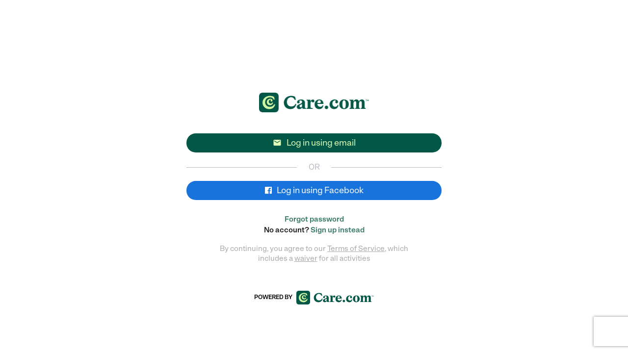

--- FILE ---
content_type: text/html; charset=utf-8
request_url: https://thunderroadmusicstudios.getgalore.com/login
body_size: 11597
content:
<!DOCTYPE html>
<html class="connect" >

<head>
	<title>Thunder Road Music Studios</title>
  <script src="https://getgalore.com/assets/application-bd10a0c9198d33a3d17d824af80eec58b2e847b43d804f5931326732ca89f882.js" type="text/javascript"></script>
  <link rel="stylesheet" href="https://getgalore.com/assets/application-9dd1b5861e25513d8d465fa648a118abf8358c08a754151d13a0a36d140c0438.css" media="all" />
	<meta name="csrf-param" content="authenticity_token" />
<meta name="csrf-token" content="1Lln9VXiNJuqf6jxTnqVjn0S-xS-bpZ1NtkrUx1Fo1Q-gAjZK8aOQmwLOo-Vfd8kUrJsvJ3K7WsmFlZrg1fFVA" />
	<link rel="icon" type="image/png" href="https://d19tb5uaenw7es.cloudfront.net/care_embrace_favicon.png?1768439706">

	<meta name=viewport content="width=device-width, initial-scale=1">
	<meta property="fb:app_id" content="341612466006021" />
	<link rel="canonical" href="https://thunderroadmusicstudios.getgalore.com/providers" />
	<meta property="og:type" content="website" />
	<meta property="og:title" content="Thunder Road Music Studios" />
	<meta property="og:description" content="Music teaching business" />
	<meta property="og:url" content="https://thunderroadmusicstudios.getgalore.com/providers" />
	<meta property="og:image" content="https://galore-assets.s3.amazonaws.com/care_explore_thumbnail.png" />
	<meta property="al:ios:app_store_id" content="1002740010" />
  <meta property="al:ios:app_name" content="Galore: kids activities, camps &amp; classes" />
  <meta property="al:ios:url" content="galore://?organization_id=16248" />
	<meta name="theme-color" content="#ffffff">
  <meta name="google-site-verification" content="tvpnl2LAS1NbCPHvJY-Pl5FceDPF3YNYHnvgtgo2yrQ" />
  <meta name="google-site-verification" content="-x64h5EZ7TuZtcSp8tf9rbkNTiSB7SmUS41xbSCKxjE" />
  <meta name="robots" content="noarchive">

<link href="https://fonts.googleapis.com/css2?family=Material+Icons" rel="stylesheet">


	<!-- Sentry config -->
<script src="https://browser.sentry-cdn.com/5.21.4/bundle.apm.min.js" integrity="sha384-4iMQu5uGcoGo8jttwZVa9umqdaAA5E7OUhekefo18Nn/nLaif8dYItg9rh7WGAN/" crossorigin="anonymous"></script>
<script type="text/javascript">
  Sentry.init({
    dsn: 'https://075f44f561c171fdf719e2d531c0eaa0@o466311.ingest.us.sentry.io/4508654768029697',
    integrations: [
      new Sentry.Integrations.Tracing(),
    ],
    tracesSampleRate: 0.25,
    ignoreErrors: [
      'Non-Error promise rejection captured',
      // Ignore reCAPTCHA callback errors when modal is closed before token arrives
      "null is not an object (evaluating 'element.value = token')",
      "Cannot set properties of null (setting 'value')"
    ],
    environment: 'production'
  });
</script>
<!-- End sentry config -->


	<script id="fbclid-sanitizer">
(function(){
	try {
		// Parse the current URL so we can inspect and modify query params safely
		var url = new URL(window.location.href);

		// Read the fbclid parameter from the URL (if present)
		var fbclid = url.searchParams.get('fbclid');

		// Define what we consider a safe fbclid value
		//  - Alphanumerics, underscore, and hyphen only
		//  - Maximum length of 500 characters
		var isValidFbclid = function(value) {
			return /^[A-Za-z0-9_-]{1,500}$/.test(value);
		};

		// If fbclid exists but is malformed, remove it and update the address bar without a reload
		if (fbclid && !isValidFbclid(fbclid)) {
			url.searchParams.delete('fbclid');
			history.replaceState(null, '', url.toString());
		}

		// Helper to read a cookie by name
		var getCookie = function(name) {
			var match = document.cookie.match(new RegExp('(?:^|; )' + name.replace(/([.$?*|{}()\[\]\\\/\+^])/g, '\\$1') + '=([^;]*)'));
			return match ? decodeURIComponent(match[1]) : null;
		};

		// Define a minimal safety check for the _fbc cookie value
		//  - Allow empty/absent values
		//  - Reject overly long values (>1024 chars)
		//  - Reject values containing percent signs, colons, or control characters
		var isValidFbc = function(value) {
			if (!value) return true;
			if (value.length > 1024) return false;
			if (/%|:|[\x00-\x1F\x7F]/.test(value)) return false;
			return true;
		};

		// Read current _fbc cookie and clear it if invalid
		var fbc = getCookie('_fbc');
		if (fbc && !isValidFbc(fbc)) {
			var expires = 'Thu, 01 Jan 1970 00:00:00 GMT';
			var host = window.location.hostname;

			// Expire _fbc at multiple scopes, covering different ways it may have been set
			document.cookie = '_fbc=; path=/; expires=' + expires; // current host, no domain
			document.cookie = '_fbc=; path=/; domain=' + host + '; expires=' + expires; // explicit host
			var parts = host.split('.');
			if (parts.length >= 2) {
				var root = '.' + parts.slice(-2).join('.'); // e.g., .getgalore.com
				document.cookie = '_fbc=; path=/; domain=' + root + '; expires=' + expires;
			}
		}
	} catch (e) {
		// Never allow sanitizer errors to affect page rendering or tracking
	}
})();
</script>



  <!-- Facebook Pixel Code -->
	<script>
	!function(f,b,e,v,n,t,s)
	{if(f.fbq)return;n=f.fbq=function(){n.callMethod?
	n.callMethod.apply(n,arguments):n.queue.push(arguments)};
	if(!f._fbq)f._fbq=n;n.push=n;n.loaded=!0;n.version='2.0';
	n.queue=[];t=b.createElement(e);t.async=!0;
	t.src=v;s=b.getElementsByTagName(e)[0];
	s.parentNode.insertBefore(t,s)}(window,document,'script','https://connect.facebook.net/en_US/fbevents.js');
  fbq('init', '213862352418175');
	fbq('track', 'PageView');
	</script>
	<!-- End Facebook Pixel Code -->

<!-- Google Analytics -->
<script async src="https://www.googletagmanager.com/gtag/js?id=G-CY1EP2GSSG"></script>
<script type="text/javascript">
  var gaDimensions = {}
  window.dataLayer = window.dataLayer || [];
  function gtag(){dataLayer.push(arguments);}
  gtag('js', new Date());

  gtag('config', 'G-CY1EP2GSSG', { send_page_view: false });
</script>
<!-- End Google Analytics -->




	<!-- start Mixpanel -->
	<script type="text/javascript">
    // ensure google maps callback is defined for search
    function initMap() {
    };

    // Branch initialization
    (function(b,r,a,n,c,h,_,s,d,k){if(!b[n]||!b[n]._q){for(;s<_.length;)c(h,_[s++]);d=r.createElement(a);d.async=1;d.src="https://getgalore.com/assets/branch-latest.min-6ce0af26a33dbf8034a0f13214bff3065273f56b42c341a81b18bbd72e9ae976.js";k=r.getElementsByTagName(a)[0];k.parentNode.insertBefore(d,k);b[n]=h}})(window,document,"script","branch",function(b,r){b[r]=function(){b._q.push([r,arguments])}},{_q:[],_v:1},"addListener applyCode autoAppIndex banner closeBanner creditHistory credits data deepview deepviewCta first getCode init link logout redeem referrals removeListener sendSMS setBranchViewData setIdentity track validateCode".split(" "), 0);
    // No callback because we will go get branch data after Mixpanel returns
    branch.init('key_live_bbjWEo7dgXliRXiYRzvkMlghqtnzY0qC', {}, function(err, data) { });

    // Mixpanel initialization
		(function(f,b){if(!b.__SV){var a,e,i,g;window.mixpanel=b;b._i=[];b.init=function(a,e,d){function f(b,h){var a=h.split(".");2==a.length&&(b=b[a[0]],h=a[1]);b[h]=function(){b.push([h].concat(Array.prototype.slice.call(arguments,0)))}}var c=b;"undefined"!==typeof d?c=b[d]=[]:d="mixpanel";c.people=c.people||[];c.toString=function(b){var a="mixpanel";"mixpanel"!==d&&(a+="."+d);b||(a+=" (stub)");return a};c.people.toString=function(){return c.toString(1)+".people (stub)"};i="disable track track_pageview track_links track_forms register register_once alias unregister identify name_tag set_config people.set people.set_once people.increment people.append people.track_charge people.clear_charges people.delete_user".split(" ");
		for(g=0;g<i.length;g++)f(c,i[g]);b._i.push([a,e,d])};b.__SV=1.2;a=f.createElement("script");a.type="text/javascript";a.async=!0;a.src="//cdn.mxpnl.com/libs/mixpanel-2.2.min.js";e=f.getElementsByTagName("script")[0];e.parentNode.insertBefore(a,e)}})(document,window.mixpanel||[]);

    // wait for branch...
    try {
      isBranchPresent = getURLParameter("_branch_match_id");
      if (isBranchPresent){
        delayedMixpanelEvent = {};
        userSignedIn = false;
      }

      var utmNetwork = getURLParameter('utm_source');
      var utmCampaign = getURLParameter('utm_campaign');
      var utmAd = getURLParameter('utm_keyword');
      var utmAdset = getURLParameter('utm_adgroup');
      if (utmNetwork || utmCampaign || utmAd || utmAdset){
        delayedMixpanelEvent = {};
        userSignedIn = false;
      }
    } catch(e) {}

    mixpanel.init('831846f84eab9a3befd9cacc33f666d1', {'loaded': function(mixpanel) {
      // adwords super properties, then fire delayed mixpanel event
      if (typeof registerUTMParamsWithMixpanel !== 'undefined') {
        registerUTMParamsWithMixpanel(utmCampaign, utmNetwork, utmAd, utmAdset);
      }

      // branch super properties, then fire delayed mixpanel event
      if (typeof registerBranchIdWithMixpanel !== 'undefined') {
        registerBranchIdWithMixpanel();
      }
    }});
  </script>
    <!-- start Amplitude -->
  <script type="text/javascript">
    !function(){"use strict";!function(e,t){var n=e.amplitude||{_q:[],_iq:{}};if(n.invoked)e.console&&console.error&&console.error("Amplitude snippet has been loaded.");else{var r=function(e,t){e.prototype[t]=function(){return this._q.push({name:t,args:Array.prototype.slice.call(arguments,0)}),this}},s=function(e,t,n){return function(r){e._q.push({name:t,args:Array.prototype.slice.call(n,0),resolve:r})}},o=function(e,t,n){e[t]=function(){if(n)return{promise:new Promise(s(e,t,Array.prototype.slice.call(arguments)))}}},i=function(e){for(var t=0;t<y.length;t++)o(e,y[t],!1);for(var n=0;n<g.length;n++)o(e,g[n],!0)};n.invoked=!0;var a=t.createElement("script");a.type="text/javascript",a.integrity="sha384-TPZhteUkZj8CAyBx+GZZytBdkuKnhKsSKcCoVCq0QSteWf/Kw5Kb9oVFUROLE1l3",a.crossOrigin="anonymous",a.async=!0,a.src="https://cdn.amplitude.com/libs/analytics-browser-1.9.1-min.js.gz",a.onload=function(){e.amplitude.runQueuedFunctions||console.log("[Amplitude] Error: could not load SDK")};var c=t.getElementsByTagName("script")[0];c.parentNode.insertBefore(a,c);for(var u=function(){return this._q=[],this},l=["add","append","clearAll","prepend","set","setOnce","unset","preInsert","postInsert","remove","getUserProperties"],p=0;p<l.length;p++)r(u,l[p]);n.Identify=u;for(var d=function(){return this._q=[],this},f=["getEventProperties","setProductId","setQuantity","setPrice","setRevenue","setRevenueType","setEventProperties"],v=0;v<f.length;v++)r(d,f[v]);n.Revenue=d;var y=["getDeviceId","setDeviceId","getSessionId","setSessionId","getUserId","setUserId","setOptOut","setTransport","reset"],g=["init","add","remove","track","logEvent","identify","groupIdentify","setGroup","revenue","flush"];i(n),n.createInstance=function(e){return n._iq[e]={_q:[]},i(n._iq[e]),n._iq[e]},e.amplitude=n}}(window,document)}();

    amplitude.init('e34357ef97d4564fedecead189f65f35', '', {
      defaultTracking: {
        pageViews: true,
        sessions: true
      }
    });

    function amplitudeTrackEventWithProperties(eventName, eventProperties = {}) {
      eventProperties['galore_session_id'] = eventProperties['galore_session_id'] ? eventProperties['galore_session_id'] : "7dbe34d2e7e25510b8d4951d424bdac2";
      eventProperties['request_id'] = eventProperties['request_id'] ? eventProperties['request_id'] : "2355142f-04af-403a-8d17-e411d0349461";
      eventProperties['url'] = eventProperties['url'] ? eventProperties['url'] : "https://thunderroadmusicstudios.getgalore.com/login";
      eventProperties['url_path'] = eventProperties['url_path'] ? eventProperties['url_path'] : "/login";
      eventProperties['referrer'] = eventProperties['referrer'] ? eventProperties['referrer'] : "";
      eventProperties['web_platform'] = eventProperties['web_platform'] ? eventProperties['web_platform'] : "connect";



      amplitude.track(eventName, eventProperties);
    }
  </script>
  <!-- end Amplitude -->

  <!-- end Mixpanel -->

  

<script>(window.BOOMR_mq=window.BOOMR_mq||[]).push(["addVar",{"rua.upush":"false","rua.cpush":"false","rua.upre":"false","rua.cpre":"false","rua.uprl":"false","rua.cprl":"false","rua.cprf":"false","rua.trans":"","rua.cook":"false","rua.ims":"false","rua.ufprl":"false","rua.cfprl":"false","rua.isuxp":"false","rua.texp":"norulematch","rua.ceh":"false","rua.ueh":"false","rua.ieh.st":"0"}]);</script>
                              <script>!function(e){var n="https://s.go-mpulse.net/boomerang/";if("False"=="True")e.BOOMR_config=e.BOOMR_config||{},e.BOOMR_config.PageParams=e.BOOMR_config.PageParams||{},e.BOOMR_config.PageParams.pci=!0,n="https://s2.go-mpulse.net/boomerang/";if(window.BOOMR_API_key="KA3ME-6MEGP-XWLWW-C4MDS-EUQAF",function(){function e(){if(!o){var e=document.createElement("script");e.id="boomr-scr-as",e.src=window.BOOMR.url,e.async=!0,i.parentNode.appendChild(e),o=!0}}function t(e){o=!0;var n,t,a,r,d=document,O=window;if(window.BOOMR.snippetMethod=e?"if":"i",t=function(e,n){var t=d.createElement("script");t.id=n||"boomr-if-as",t.src=window.BOOMR.url,BOOMR_lstart=(new Date).getTime(),e=e||d.body,e.appendChild(t)},!window.addEventListener&&window.attachEvent&&navigator.userAgent.match(/MSIE [67]\./))return window.BOOMR.snippetMethod="s",void t(i.parentNode,"boomr-async");a=document.createElement("IFRAME"),a.src="about:blank",a.title="",a.role="presentation",a.loading="eager",r=(a.frameElement||a).style,r.width=0,r.height=0,r.border=0,r.display="none",i.parentNode.appendChild(a);try{O=a.contentWindow,d=O.document.open()}catch(_){n=document.domain,a.src="javascript:var d=document.open();d.domain='"+n+"';void(0);",O=a.contentWindow,d=O.document.open()}if(n)d._boomrl=function(){this.domain=n,t()},d.write("<bo"+"dy onload='document._boomrl();'>");else if(O._boomrl=function(){t()},O.addEventListener)O.addEventListener("load",O._boomrl,!1);else if(O.attachEvent)O.attachEvent("onload",O._boomrl);d.close()}function a(e){window.BOOMR_onload=e&&e.timeStamp||(new Date).getTime()}if(!window.BOOMR||!window.BOOMR.version&&!window.BOOMR.snippetExecuted){window.BOOMR=window.BOOMR||{},window.BOOMR.snippetStart=(new Date).getTime(),window.BOOMR.snippetExecuted=!0,window.BOOMR.snippetVersion=12,window.BOOMR.url=n+"KA3ME-6MEGP-XWLWW-C4MDS-EUQAF";var i=document.currentScript||document.getElementsByTagName("script")[0],o=!1,r=document.createElement("link");if(r.relList&&"function"==typeof r.relList.supports&&r.relList.supports("preload")&&"as"in r)window.BOOMR.snippetMethod="p",r.href=window.BOOMR.url,r.rel="preload",r.as="script",r.addEventListener("load",e),r.addEventListener("error",function(){t(!0)}),setTimeout(function(){if(!o)t(!0)},3e3),BOOMR_lstart=(new Date).getTime(),i.parentNode.appendChild(r);else t(!1);if(window.addEventListener)window.addEventListener("load",a,!1);else if(window.attachEvent)window.attachEvent("onload",a)}}(),"".length>0)if(e&&"performance"in e&&e.performance&&"function"==typeof e.performance.setResourceTimingBufferSize)e.performance.setResourceTimingBufferSize();!function(){if(BOOMR=e.BOOMR||{},BOOMR.plugins=BOOMR.plugins||{},!BOOMR.plugins.AK){var n=""=="true"?1:0,t="",a="clnghqqx2w5na2lih6na-f-3e9e7745d-clientnsv4-s.akamaihd.net",i="false"=="true"?2:1,o={"ak.v":"39","ak.cp":"1284853","ak.ai":parseInt("770584",10),"ak.ol":"0","ak.cr":9,"ak.ipv":4,"ak.proto":"h2","ak.rid":"d047561e","ak.r":51095,"ak.a2":n,"ak.m":"","ak.n":"essl","ak.bpcip":"18.218.99.0","ak.cport":43412,"ak.gh":"23.215.214.237","ak.quicv":"","ak.tlsv":"tls1.3","ak.0rtt":"","ak.0rtt.ed":"","ak.csrc":"-","ak.acc":"","ak.t":"1768439706","ak.ak":"hOBiQwZUYzCg5VSAfCLimQ==2uoATO5aIDr+UCRCSwjcLZzhXFljJCJbmw9WUCz+XmJbhB+aOpW9RQzaPA3eCmJK9LMx+ZYBl9Rqw614garAhEjn8TiOAy7DlEO+EM0yz93G6nHvtU286eAHGbHAmwIx3zniYB7kwUvRO0Zd1tNGmFcLawFIuYmB5/+iTfjWAAYUGSGFT1+ZRlPellqCikkDiccb0DGaF0fmIlF5ogiZfuyLzkP8YDOoV6VnYRYurSkqYW/ytFSz54RYMcFN59SJUb3t+QBvvfk2BkDT/GhhpzrhIbiLCi8MbDQB5ai/D6YOdNuh3Fp1B+qFNyR0Hf9F/38a+gqLxDK+Vu18j28VLTQcWjBaGxYQ792nTMQHv10YcRMZ2Aug7Yv3bpdwlezMrnDS2j3XAPpZATOcZ3Rc7E53NJZIFqU96d96t7v/e5c=","ak.pv":"43","ak.dpoabenc":"","ak.tf":i};if(""!==t)o["ak.ruds"]=t;var r={i:!1,av:function(n){var t="http.initiator";if(n&&(!n[t]||"spa_hard"===n[t]))o["ak.feo"]=void 0!==e.aFeoApplied?1:0,BOOMR.addVar(o)},rv:function(){var e=["ak.bpcip","ak.cport","ak.cr","ak.csrc","ak.gh","ak.ipv","ak.m","ak.n","ak.ol","ak.proto","ak.quicv","ak.tlsv","ak.0rtt","ak.0rtt.ed","ak.r","ak.acc","ak.t","ak.tf"];BOOMR.removeVar(e)}};BOOMR.plugins.AK={akVars:o,akDNSPreFetchDomain:a,init:function(){if(!r.i){var e=BOOMR.subscribe;e("before_beacon",r.av,null,null),e("onbeacon",r.rv,null,null),r.i=!0}return this},is_complete:function(){return!0}}}}()}(window);</script></head>

<body>
	<p id="notice" class="center"></p>
  <p id="alert" class="center">
  	<span id="alert-text"></span><i id="dismiss-alert" class="material-icons">&#xE14C;</i>
  </p>


		<div id="wrap" class="free-floating">
			<div id="main">
				<div class='session-container login'> 
  <div class="inner">
    <form class="new_user" id="new_user" action="https://thunderroadmusicstudios.getgalore.com/login" accept-charset="UTF-8" method="post"><input name="utf8" type="hidden" value="&#x2713;" autocomplete="off" /><input type="hidden" name="authenticity_token" value="PPZp-EYnq0VfeHFx08drJAiyM0qUdfiURx8WsBMVA_r6mb8Ufsb64z040nm_V2RsIgCAOS1-wzEX0Jq5cMNPTA" autocomplete="off" />
      
      
      
      

        <div class="center logo-container login-logo-block pt-20">
          <img class="session-logo" src="https://d19tb5uaenw7es.cloudfront.net/carecom_embrace_225x40.png" />
        </div>
      <div class="login-headline">
        Log in
      </div>

      <div class="error-container" id="session-error-container"></div>
      <div class="email-options">
        <div class="row">
          <input placeholder="Your email address" autofocus="autofocus" required="required" class="form-field login-form-input" type="email" name="user[email]" id="user_email" />
        </div>
        <div class="row pt-20">
          <input autocomplete="off" placeholder="Your password" required="required" class="form-field login-form-input" type="password" name="user[password]" id="user_password" />
        </div>
        <div class="row center" id="recaptcha-container" style="margin: 10px auto 0;">
    <script src="https://www.recaptcha.net/recaptcha/api.js?onload=executeRecaptchaForLogin&render=6LeYGfsUAAAAAGTH8uOuPEMYo0ld0v7jz8CoUJ-z"   ></script>
        <script>
          function executeRecaptchaForLogin() {
            grecaptcha.ready(function() {
              grecaptcha.execute('6LeYGfsUAAAAAGTH8uOuPEMYo0ld0v7jz8CoUJ-z', {action: 'login'}).then(function(token) {
                setInputWithRecaptchaResponseTokenForLogin('g-recaptcha-response-data-login', token)
              });
            });
          };
                    var setInputWithRecaptchaResponseTokenForLogin = function(id, token) {
            var element = document.getElementById(id);
            element.value = token;
          }

        </script>
<input type="hidden" name="g-recaptcha-response-data[login]" id="g-recaptcha-response-data-login" data-sitekey="6LeYGfsUAAAAAGTH8uOuPEMYo0ld0v7jz8CoUJ-z" class="g-recaptcha g-recaptcha-response "/>

</div>

      </div>
      <h6 class="form-label terms-agreement placeholder terms-middle">By continuing, you agree to our <a target="_blank" class="remote" rel="nofollow" href="https://thunderroadmusicstudios.getgalore.com/terms">Terms of Service</a>, which includes a <a target="_blank" class="remote" rel="nofollow" href="https://thunderroadmusicstudios.getgalore.com/terms">waiver</a> for all activities</h6>
      <button name="button" type="submit" class="bottom-btn" id="login-btn">Log in</button>
</form>
    <div class="center email-btn-container">
      <div class="" id="email-btn">
        <i class="material-icons">&#xE0BE;</i> Log in using email
      </div>
    </div>

    <div class="or-line-container">
      <div class="or-word-block">OR</div>
      <hr>
    </div>

    <div class="center facebook-btn-container">
        <form class="button_to" method="post" action="https://thunderroadmusicstudios.getgalore.com/auth/facebook?p=thunderroadmusicstudios&amp;r=https%3A%2F%2Fthunderroadmusicstudios.getgalore.com"><button class="facebook-btn center link remote" id="facebook-login" type="submit">
          <i class="fa fa-facebook-official remote"></i> Log in using Facebook
</button><input type="hidden" name="authenticity_token" value="BVSDNDkKYO-W2ob9j8YemJHHRVpnSrw-SE6bC_9Hi-0mm4Zab-MZp4VWekUupsm1a6DJXRy6z8PSLHXqqED-Lw" autocomplete="off" /></form>    </div>


    <div class="shared">
        <h6 class="center form-label forgot-password"><a rel="nofollow" class="" href="https://thunderroadmusicstudios.getgalore.com/password/new">Forgot password</a></h6>


			<h6 class="form-label center">No account? <a rel="nofollow" class="remote" href="https://thunderroadmusicstudios.getgalore.com/register">Sign up instead</a></h6>





    </div>
    <h6 class="form-label terms-agreement placeholder terms-bottom">By continuing, you agree to our <a target="_blank" class="remote" rel="nofollow" href="https://thunderroadmusicstudios.getgalore.com/terms">Terms of Service</a>, which includes a <a target="_blank" class="remote" rel="nofollow" href="https://thunderroadmusicstudios.getgalore.com/terms">waiver</a> for all activities</h6>
      <div class="center" id="powered-by">
        <a id="powered-link" class="remote" target="_blank" href="https://getgalore.com/connect">
          <h6 class="form-label form-header powered-by-text">Powered by</h6> <svg width="158" height="28" viewBox="0 0 158 28" fill="none" xmlns="http://www.w3.org/2000/svg">
<g clip-path="url(#clip0_56221_179907)">
<path d="M0 5.57947V22.3949C0 26.0381 1.96809 28 5.62293 28H22.466C26.1208 28 28.0889 26.0381 28.0889 22.3949V5.60513C28.0889 1.96187 26.1208 0 22.466 0H5.62293C1.96809 0 0 1.96187 0 5.57947Z" fill="#025747"/>
<path d="M17.9062 12.6369C17.0373 12.6369 16.6029 12.0255 16.6029 11.4651C16.6029 10.9046 17.012 10.7007 17.012 10.4207C17.012 10.1407 16.8074 9.96195 16.3477 9.96195C15.2743 9.96195 14.0472 10.9811 14.0472 12.7643C14.0472 14.3691 15.0186 15.5414 16.5776 15.5414C17.7788 15.5414 18.6224 14.8792 18.9033 13.9874H20.1304C19.9005 16.2293 18.188 17.8855 15.7344 17.8855C13.051 17.8855 11.185 15.8984 11.185 13.3761C11.185 10.6498 13.3829 8.66275 16.0411 8.66275C18.137 8.66275 19.3125 9.98761 19.3125 11.1851C19.3125 12.026 18.776 12.6373 17.9067 12.6373L17.9062 12.6369ZM15.6315 6.64955C11.8231 6.64955 8.73048 9.50321 8.73048 13.6047C8.73048 17.4771 11.4907 20.1525 15.4269 20.1525C18.1103 20.1525 20.5896 18.9294 21.5863 16.5345H23.0689C22.4299 20.4582 19.5672 23.4388 14.6858 23.4388C8.88403 23.4388 4.99887 19.3368 4.99887 14.1647C4.99887 8.99268 9.31847 4.55981 15.6315 4.55981C17.8041 4.55981 19.8996 5.12028 21.4842 6.01208L22.4809 9.75708H20.973C19.9763 7.97348 18.2381 6.64861 15.6315 6.64861V6.64955Z" fill="#CFF5A0"/>
<path d="M46.2055 4.55981C48.5566 4.55981 50.4176 5.17823 51.7612 5.8479L52.8979 10.2004H51.0893C50.2111 7.96027 48.5311 6.49261 46.0512 6.49243C42.7443 6.49243 40.0572 9.2222 40.0571 13.137C40.0571 17.0518 42.5114 19.7053 46.3872 19.7053V19.7043C49.048 19.7043 51.3992 18.4683 52.1225 16.0217H53.4663C52.588 21.4303 49.0738 23.4397 45.0688 23.4397C39.4363 23.4396 35.6636 19.6789 35.6635 14.1672C35.6635 8.6555 40.1338 4.55991 46.2055 4.55981ZM60.5981 9.71216C63.5174 9.71219 65.9203 11.1025 65.9204 14.2961V20.2717H65.9214C65.9214 21.5848 66.3609 22.0745 67.4975 22.0745V23.1047H64.5258C62.9759 23.1047 61.8125 22.5895 61.8901 20.6838C61.3474 22.3063 59.9262 23.4397 57.8852 23.4397C55.6375 23.4396 54.2427 22.0743 54.2426 20.2717C54.2426 18.8036 55.1725 17.7216 56.9809 16.9231L59.5395 15.7903C61.0634 15.1207 61.8128 14.3221 61.813 13.0862C61.813 11.85 61.0632 11.0256 59.6938 11.0256C58.686 11.0257 57.8081 11.4637 57.8081 12.1077C57.8084 12.5195 58.2465 12.8541 58.2466 13.6008C58.2466 14.5538 57.5491 15.2239 56.4897 15.2239C55.4305 15.2238 54.6557 14.5792 54.6557 13.4719C54.656 11.3599 57.3943 9.71216 60.5981 9.71216ZM86.6157 9.71216C90.0781 9.71216 92.5069 12.0298 92.5327 16.0735H83.851C83.9803 18.7002 85.6083 20.1427 87.9077 20.1428C89.6646 20.1428 91.0087 19.2927 91.3706 17.9534H92.4555C92.1714 21.1215 90.0526 23.4396 86.5132 23.4397C82.7151 23.4397 79.8472 20.9674 79.8471 16.6663C79.8471 12.3652 82.8956 9.71244 86.6157 9.71216ZM96.9253 18.5461C98.2946 18.5461 99.3803 19.6275 99.3803 20.9924C99.3803 22.3574 98.2946 23.4397 96.9253 23.4397C95.556 23.4396 94.4712 22.3574 94.4712 20.9924C94.4712 19.6275 95.556 18.5462 96.9253 18.5461ZM108.68 9.71216C111.755 9.71216 113.512 11.4117 113.512 13.1887C113.512 14.3217 112.763 15.2238 111.523 15.2239C110.283 15.2239 109.586 14.3741 109.585 13.4983C109.585 12.6224 110.231 12.2615 110.231 11.7463C110.231 11.3343 109.921 10.9739 109.094 10.9739C107.312 10.974 105.452 12.6742 105.452 15.636C105.452 18.2309 106.883 20.0035 109.227 20.1116L109.457 20.1174C111.368 20.1174 112.53 19.0356 112.892 17.4387H114.029C113.848 20.8384 111.884 23.4397 107.983 23.4397C104.081 23.4396 101.394 20.7354 101.394 16.8206C101.394 12.442 104.753 9.71236 108.68 9.71216ZM122.22 9.71216C126.302 9.71216 129.015 12.5454 129.015 16.5891C129.015 20.6325 126.302 23.4397 122.22 23.4397C118.138 23.4396 115.425 20.6581 115.425 16.5891C115.425 12.5198 118.138 9.71224 122.22 9.71216ZM77.3657 9.81372C78.7092 9.81372 79.5365 10.6894 79.5366 11.8743C79.5366 13.0591 78.7096 13.8831 77.521 13.8831C75.9706 13.883 75.7632 12.4407 75.1176 12.4407C74.4723 12.4413 73.9819 13.7297 73.9819 16.0471V20.0901C73.9819 21.687 74.6792 22.0735 77.2114 22.0735V23.1038H68.271V22.0735C69.3046 22.0735 69.8735 21.6616 69.8735 20.5286V12.6213C69.8735 11.5915 69.4076 11.0764 68.271 11.0764V10.0461H73.7485V12.9563C74.3168 10.9476 75.8416 9.81493 77.3657 9.8147V9.81372ZM147.903 9.71118C150.28 9.71131 151.649 11.257 151.649 13.9612V20.5295L151.648 20.5286C151.648 21.6616 152.243 22.0735 153.25 22.0735V23.1038H146.197V22.0735C147.101 22.0734 147.618 21.6616 147.618 20.5286V14.8879C147.618 13.0078 147.075 12.1838 145.99 12.1838C144.362 12.1841 143.691 14.0123 143.691 16.1243V20.5286C143.691 21.6616 144.207 22.0735 145.112 22.0735V23.1038H138.239V22.0735C139.143 22.0735 139.634 21.6616 139.634 20.5286V14.8879C139.634 13.0078 139.117 12.1838 138.032 12.1838C136.404 12.1841 135.707 14.0123 135.707 16.1243V20.5286C135.707 21.6616 136.224 22.0735 137.128 22.0735V23.1038H130.075V22.0735C131.108 22.0734 131.676 21.6616 131.676 20.5286V12.6213C131.676 11.5916 131.211 11.0765 130.075 11.0764V10.0461H135.656V12.8274C136.405 10.7156 137.981 9.71119 139.97 9.71118C141.96 9.71118 143.252 10.8187 143.587 12.802C144.337 10.6642 145.939 9.71118 147.903 9.71118ZM122.22 10.8713C120.67 10.8715 119.817 12.5974 119.817 16.5891C119.817 20.5805 120.67 22.2804 122.22 22.2805C123.796 22.2805 124.623 20.6324 124.624 16.5891C124.624 12.5454 123.771 10.8713 122.22 10.8713ZM60.0542 17.0784C58.8143 17.6966 58.2456 18.2376 58.2456 19.2161C58.2456 20.1946 58.8407 20.8381 59.8481 20.8381C60.9851 20.8381 61.8118 20.0146 61.812 18.7268H61.811V16.2024L60.0542 17.0784ZM86.6167 10.8704C84.9632 10.8704 83.9037 12.5188 83.8003 14.7854H86.6167C87.9595 14.7853 88.7084 14.4251 88.7085 13.2405C88.7085 12.0557 88.0115 10.8706 86.6167 10.8704ZM155.065 10.3772H154.312V11.9836H153.947V10.3772H153.194V10.0461H155.065V10.3772ZM156.408 11.1555L156.587 11.5696L156.767 11.1555L157.295 10.0461H157.784V11.9836H157.441V10.4329C157.379 10.5839 157.318 10.7294 157.245 10.886L156.739 11.9397H156.43L155.908 10.8645C155.84 10.7246 155.778 10.5786 155.722 10.4387V11.9836H155.379V10.0461H155.874L156.408 11.1555Z" fill="#025747"/>
</g>
<defs>
<clipPath id="clip0_56221_179907">
<rect width="158" height="28" fill="white"/>
</clipPath>
</defs>
</svg>

</a>      </div>
  </div>
</div>

<script id="session-setup">
  sessionSetup();
  function setEmailSignIn() {
    $('.session-container').addClass('email')
    $('#user_email').focus();
  }
  $(function() {
    if (false) {
      setEmailSignIn()
    }
  })
  $('#email-btn').click(setEmailSignIn);
  $('#all-sign-in-options').click(function(){
    $('.session-container').removeClass('email')
  });
  $('script#session-setup').remove();
</script>

<script id="setup-form-field">
$(document).ready(function(){
  if (document.getElementById('user_first_name')){
    $('#user_first_name').focus();
  } else {
    $('#user_email').focus();
  }
})
$('#setup-form-field').remove();
</script>
			</div>
		</div>

	<script id="setup-window" type="text/javascript">
	window.fbAsyncInit = function() {
		FB.init({
			appId : 341612466006021,
			xfbml : true,
			version : 'v2.8'
		});
	};
	(function(d, s, id){
    var js, fjs = d.getElementsByTagName(s)[0];
    if (d.getElementById(id)) {return;}
    js = d.createElement(s); js.id = id;
    js.src = "//connect.facebook.net/en_US/sdk.js";
    fjs.parentNode.insertBefore(js, fjs);
  }(document, 'script', 'facebook-jssdk'));


  try {
    setupWindow(false, true);
  } catch(e) {}

    try {
      configureConnectSearchObject();
      ConnectSearch.category = getURLParameter('category');
    } catch(e) {}
		if (typeof(setupConnectNav) == "function") {
			setupConnectNav();
		}

	$('script#setup-window').remove();
	</script>


	<script type="text/javascript" async defer src="https://maps.googleapis.com/maps/api/js?key=AIzaSyDmlkSi22XIbs-nQ4Aw6_Xn4DrqsPKoTas&libraries=geometry,places&callback=initMap"></script>
	<script type="text/javascript" src="https://www.googleadservices.com/pagead/conversion.js"></script>
<script type="text/javascript" src="https://www.googleadservices.com/pagead/conversion_async.js" charset="utf-8"></script>
<script type="text/javascript">
  $(document).on('ajaxSuccess',function(event, xhr, settings){
    if (window.location.hostname == event.target.domain && xhr.getResponseHeader('Content-Type') == "text/javascript; charset=utf-8") {
      gtag('event', 'page_view', {
        page_title: document.title,
        page_location: event.target.URL,
        page_path: window.location.pathname + window.location.search,
        send_to: 'G-CY1EP2GSSG',
        gaDimensions
      });
      gaDimensions = {}
    }
  });

    gtag('event', 'page_view', {
      page_title: document.title,
      page_location: document.URL,
      page_path: window.location.pathname + window.location.search,
      send_to: 'G-CY1EP2GSSG',
      gaDimensions
    });
</script>

	<script type="text/javascript" src="https://js.stripe.com/v3/"></script>
</body>
</html>


--- FILE ---
content_type: application/javascript
request_url: https://getgalore.com/assets/branch-latest.min-6ce0af26a33dbf8034a0f13214bff3065273f56b42c341a81b18bbd72e9ae976.js
body_size: 21840
content:
(function() {var aa="function"==typeof Object.defineProperties?Object.defineProperty:function(a,b,c){if(c.get||c.set)throw new TypeError("ES3 does not support getters and setters.");a!=Array.prototype&&a!=Object.prototype&&(a[b]=c.value)},ba="undefined"!=typeof window&&window===this?this:"undefined"!=typeof global&&null!=global?global:this;
function ca(a,b){if(b){for(var c=ba,d=a.split("."),e=0;e<d.length-1;e++){var f=d[e];f in c||(c[f]={});c=c[f]}d=d[d.length-1];e=c[d];f=b(e);f!=e&&null!=f&&aa(c,d,{configurable:!0,writable:!0,value:f})}}
ca("String.prototype.includes",function(a){return a?a:function(a,c){if(null==this)throw new TypeError("The 'this' value for String.prototype.includes must not be null or undefined");if(a instanceof RegExp)throw new TypeError("First argument to String.prototype.includes must not be a regular expression");return-1!==(this+"").indexOf(a,c||0)}});ca("Number.isFinite",function(a){return a?a:function(a){return"number"!==typeof a?!1:!isNaN(a)&&Infinity!==a&&-Infinity!==a}});
ca("Number.isInteger",function(a){return a?a:function(a){return Number.isFinite(a)?a===Math.floor(a):!1}});
function da(a){var b=typeof a;if("object"==b)if(a){if(a instanceof Array)return"array";if(a instanceof Object)return b;var c=Object.prototype.toString.call(a);if("[object Window]"==c)return"object";if("[object Array]"==c||"number"==typeof a.length&&"undefined"!=typeof a.splice&&"undefined"!=typeof a.propertyIsEnumerable&&!a.propertyIsEnumerable("splice"))return"array";if("[object Function]"==c||"undefined"!=typeof a.call&&"undefined"!=typeof a.propertyIsEnumerable&&!a.propertyIsEnumerable("call"))return"function"}else return"null";
else if("function"==b&&"undefined"==typeof a.call)return"object";return b}function ea(a,b,c){return a.call.apply(a.bind,arguments)}function fa(a,b,c){if(!a)throw Error();if(2<arguments.length){var d=Array.prototype.slice.call(arguments,2);return function(){var c=Array.prototype.slice.call(arguments);Array.prototype.unshift.apply(c,d);return a.apply(b,c)}}return function(){return a.apply(b,arguments)}}
function ga(a,b,c){ga=Function.prototype.bind&&-1!=Function.prototype.bind.toString().indexOf("native code")?ea:fa;return ga.apply(null,arguments)};function ha(a){return/^\s*$/.test(a)?!1:/^[\],:{}\s\u2028\u2029]*$/.test(a.replace(/\\["\\\/bfnrtu]/g,"@").replace(/(?:"[^"\\\n\r\u2028\u2029\x00-\x08\x0a-\x1f]*"|true|false|null|-?\d+(?:\.\d*)?(?:[eE][+\-]?\d+)?)[\s\u2028\u2029]*(?=:|,|]|}|$)/g,"]").replace(/(?:^|:|,)(?:[\s\u2028\u2029]*\[)+/g,""))}function ia(a){a=String(a);if(ha(a))try{return eval("("+a+")")}catch(b){}throw Error("Invalid JSON string: "+a);}function h(a){var b=[];ja(new ka,a,b);return b.join("")}function ka(){}
function ja(a,b,c){if(null==b)c.push("null");else{if("object"==typeof b){if("array"==da(b)){var d=b;b=d.length;c.push("[");for(var e="",f=0;f<b;f++)c.push(e),e=d[f],ja(a,e,c),e=",";c.push("]");return}if(b instanceof String||b instanceof Number||b instanceof Boolean)b=b.valueOf();else{c.push("{");f="";for(d in b)Object.prototype.hasOwnProperty.call(b,d)&&(e=b[d],"function"!=typeof e&&(c.push(f),la(d,c),c.push(":"),ja(a,e,c),f=","));c.push("}");return}}switch(typeof b){case "string":la(b,c);break;case "number":c.push(isFinite(b)&&
!isNaN(b)?String(b):"null");break;case "boolean":c.push(String(b));break;case "function":c.push("null");break;default:throw Error("Unknown type: "+typeof b);}}}var ma={'"':'\\"',"\\":"\\\\","/":"\\/","\b":"\\b","\f":"\\f","\n":"\\n","\r":"\\r","\t":"\\t","\x0B":"\\u000b"},na=/\uffff/.test("\uffff")?/[\\\"\x00-\x1f\x7f-\uffff]/g:/[\\\"\x00-\x1f\x7f-\xff]/g;
function la(a,b){b.push('"',a.replace(na,function(a){var b=ma[a];b||(b="\\u"+(a.charCodeAt(0)|65536).toString(16).substr(1),ma[a]=b);return b}),'"')};function p(a){a=String(a);try{return JSON.parse(a)}catch(b){}throw Error("Invalid JSON string: "+a);}function q(a){try{return"object"===typeof JSON&&"function"===typeof JSON.stringify?JSON.stringify(a):h(a)}catch(b){}throw Error("Could not stringify object");};function oa(){function a(){if(b.length)b[0](function(){b.shift();a()})}var b=[];return function(c){b.push(c);1===b.length&&a()}};var pa=2,qa=200,ra=5E3,r="",u={},sa="undefined"!==typeof window&&!!(window.performance&&window.performance.timing&&window.performance.timing.navigationStart),ta="";function ua(a){return a&&"number"===typeof a?(Date.now()-a).toString():null}var va={didClickJourneyClose:"Button(X)",didClickJourneyContinue:"Dismiss Journey text"},v=!1,wa={"/v1/open":{link_identifier:"\\d+"},"/v1/pageview":{event:"pageview"},"/v1/dismiss":{event:"dismiss"}},xa=!1;
function ya(a,b){var c=document.createElement("a");c.href=a;c=c.pathname;"/"!=c[0]&&(c="/"+c);c=wa[c];if(!c)return!0;if(0<Object.keys(c).length){if(!b)return!0;for(var d in c){var e=new RegExp(c[d]);if(!b.hasOwnProperty(d)||!e.test(b[d]))return!0}}return!1}
function za(a,b){if(a||b){for(var c="https://bnc.lt/a/"+a+"?",d="tags alias channel feature stage campaign type duration sdk source data".split(" "),e=0;e<d.length;e++){var f=d[e],k=b[f];if(k)if("tags"===f&&Array.isArray(k))for(var l=0;l<k.length;l++)c=("?"===c[c.length-1]?c+f:c+"&"+f)+"="+encodeURIComponent(k[l]);else if("string"===typeof k&&0<k.length||"number"===typeof k)"data"===f&&"string"===typeof k&&(k=Aa(k)),c=("?"===c[c.length-1]?c+f:c+"&"+f)+"="+encodeURIComponent(k)}return c}}
function Ba(a){a&&(a.ga=null,a.M=null,a.G=null,a.w=null,a.g=null,a.C=null,a.s&&delete a.s,a.u&&delete a.u,a.c.remove("branch_view_enabled"),Ca(a.c,{},!0))}function w(a,b,c){a=a.replace(/\$(\d)/g,function(a,c){return b[parseInt(c,10)-1]});c&&(a+="\n Failure Code:"+c);return a}
function Da(a){var b=a.has_app;return{data:a.data||"",data_parsed:a.data_parsed||{},has_app:void 0===b?null:b,identity:a.developer_identity||null,developer_identity:a.developer_identity||null,referring_identity:a.referring_identity||null,referring_link:a.referring_link||null}}
function Ea(a){var b=/^\$journeys_\S+$/,c=a.data,d={};if(!c)return{};switch(typeof c){case "string":try{c=p(c)}catch(e){c={}}break;case "object":break;default:c={}}Object.keys(c).forEach(function(a){b.test(a)&&(d[a]=c[a])});return d}function Fa(){return x()?document.referrer:String(window.location)}
function Ga(a){a.source="web-sdk";var b=a.data;switch(typeof b){case "string":try{b=p(b)}catch(c){b={_bncNoEval:!0}}break;case "object":break;default:b={}}b.$canonical_url||(b.$canonical_url=Fa());b.$og_title||(b.$og_title=y("title"));b.$og_description||(b.$og_description=y("description"));b.$og_image_url||(b.$og_image_url=y("image"));b.$og_video||(b.$og_video=y("video"));b.$og_type||(b.$og_type=y("type"));"string"===typeof b.$desktop_url&&(b.$desktop_url=b.$desktop_url.replace(/#r:[a-z0-9-_]+$/i,
"").replace(/([\?\&]_branch_match_id=\d+)/,""));try{p(b)}catch(c){b=h(b)}a.data=b;return a}function Ha(a){function b(a){return""!==a}if(!a||"string"!==typeof a)return"";var c=document.createElement("a");c.href=a;a=c.pathname&&c.pathname.split("/").filter(b);return Array.isArray(a)&&a.length?a[a.length-1]+c.search:c.search}function A(a,b){a&&"object"===typeof a||(a={});if(!b||"object"!==typeof b)return a;for(var c in b)b.hasOwnProperty(c)&&(a[c]=b[c]);return a}
function Ia(){try{var a=(x()&&Ja()?window.top.location.hash:window.location.hash).match(/r:([^&]*)/);if(a&&1<=a.length)return a[1]}catch(b){}}function Ka(a){return!!/^((?!chrome|android|crios|fxios).)*safari/i.test(a)}function La(a,b){b=b||11;var c=/version\/([^ ]*)/i.exec(a);if(c&&c[1])try{if(parseFloat(c[1])>=b)return!0}catch(d){}return!1}
function B(){var a=navigator.userAgent;return a.match(/android/i)?"android":a.match(/ipad/i)||a&&Ka(a)&&a&&-1<a.indexOf("Macintosh")&&La(a,13)&&screen.height>screen.width?"ipad":a.match(/i(os|p(hone|od))/i)?"ios":a.match(/\(BB[1-9][0-9]*\;/i)?"blackberry":a.match(/Windows Phone/i)?"windows_phone":a.match(/Kindle/i)||a.match(/Silk/i)||a.match(/KFTT/i)||a.match(/KFOT/i)||a.match(/KFJWA/i)||a.match(/KFJWI/i)||a.match(/KFSOWI/i)||a.match(/KFTHWA/i)||a.match(/KFTHWI/i)||a.match(/KFAPWA/i)||a.match(/KFAPWI/i)?
"kindle":!1}function Ma(){var a=navigator.userAgent;return Ka(a)?La(a,11):!1}function Na(a){try{var b=(x()&&Ja()?window.top.location.search:window.location.search).substring(1).match(new RegExp(a+"=([^&]*)"));if(b&&1<=b.length)return b[1]}catch(c){}}function Oa(a){return a.replace(/(\-\w)/g,function(a){return a[1].toUpperCase()})}
function Aa(a){var b="",c,d,e,f,k,l,g=0;a=a.replace(/\r\n/g,"\n");d="";for(e=0;e<a.length;e++)f=a.charCodeAt(e),128>f?d+=String.fromCharCode(f):(127<f&&2048>f?d+=String.fromCharCode(f>>6|192):(d+=String.fromCharCode(f>>12|224),d+=String.fromCharCode(f>>6&63|128)),d+=String.fromCharCode(f&63|128));for(a=d;g<a.length;)c=a.charCodeAt(g++),d=a.charCodeAt(g++),e=a.charCodeAt(g++),f=c>>2,c=(c&3)<<4|d>>4,k=(d&15)<<2|e>>6,l=e&63,isNaN(d)?l=k=64:isNaN(e)&&(l=64),b=b+"ABCDEFGHIJKLMNOPQRSTUVWXYZabcdefghijklmnopqrstuvwxyz0123456789+/=".charAt(f)+
"ABCDEFGHIJKLMNOPQRSTUVWXYZabcdefghijklmnopqrstuvwxyz0123456789+/=".charAt(c)+"ABCDEFGHIJKLMNOPQRSTUVWXYZabcdefghijklmnopqrstuvwxyz0123456789+/=".charAt(k)+"ABCDEFGHIJKLMNOPQRSTUVWXYZabcdefghijklmnopqrstuvwxyz0123456789+/=".charAt(l);return b}function Pa(a){return Qa(a)?atob(a):a}function Qa(a){if("string"!==typeof a||""===a||""===a.trim())return!1;try{return btoa(atob(a))===a}catch(b){return!1}}
function Ra(a){a&&a.browser_fingerprint_id&&!Qa(a.browser_fingerprint_id)&&(a.browser_fingerprint_id=btoa(a.browser_fingerprint_id));a&&a.alternative_browser_fingerprint_id&&!Qa(a.alternative_browser_fingerprint_id)&&(a.alternative_browser_fingerprint_id=btoa(a.alternative_browser_fingerprint_id));return a}
function Sa(a){a&&Qa(a.browser_fingerprint_id)&&(a.browser_fingerprint_id=atob(a.browser_fingerprint_id));a&&Qa(a.alternative_browser_fingerprint_id)&&(a.alternative_browser_fingerprint_id=atob(a.alternative_browser_fingerprint_id));return a}function Ta(a,b,c){"function"===typeof a.addEventListener?a.addEventListener(b,c,void 0):"function"===typeof a.attachEvent?a.attachEvent("on"+b,c):a["on"+b]=c}
function Ua(a){if(!a)return null;-1<a.indexOf("://")&&(a=a.split("://")[1]);return a.substring(a.indexOf("/")+1)}function C(a){if(!a)return null;-1<a.indexOf("://")?a=a.split("://")[1]:"/"===a.charAt(0)&&(a=a.slice(1));return a}function y(a){var b;a=String(a);b=b||null;(a=document.querySelector('meta[property="og:'+a+'"]'))&&a.content&&(b=a.content);return b}
function D(){var a=document.getElementsByTagName("meta"),b={};if(!a||0===a.length)return b;for(var c={hostedIOS:null,hostedAndroid:null,applinksIOS:null,applinksAndroid:null,twitterIOS:null,twitterAndroid:null},d=0;d<a.length;d++)if((a[d].getAttribute("name")||a[d].getAttribute("property"))&&a[d].getAttribute("content")){var e=a[d].getAttribute("name"),f=a[d].getAttribute("property"),e=e||f,f=e.split(":");3===f.length&&"branch"===f[0]&&"deeplink"===f[1]&&("$ios_deeplink_path"===f[2]?c.hostedIOS=C(a[d].getAttribute("content")):
"$android_deeplink_path"===f[2]?c.hostedAndroid=C(a[d].getAttribute("content")):b[f[2]]=a[d].getAttribute("content"));"al:ios:url"===e&&(c.applinksIOS=C(a[d].getAttribute("content")));"twitter:app:url:iphone"===e&&(c.twitterIOS=C(a[d].getAttribute("content")));"al:android:url"===e&&(c.applinksAndroid=C(a[d].getAttribute("content")));"twitter:app:url:googleplay"===e&&(c.twitterAndroid=C(a[d].getAttribute("content")))}c&&"object"===typeof c&&Object.keys(c).length&&(c.hostedIOS?b.$ios_deeplink_path=
c.hostedIOS:c.applinksIOS?b.$ios_deeplink_path=c.applinksIOS:c.twitterIOS&&(b.$ios_deeplink_path=c.twitterIOS),c.hostedAndroid?b.$android_deeplink_path=c.hostedAndroid:c.applinksAndroid?b.$android_deeplink_path=c.applinksAndroid:c.twitterAndroid&&(b.$android_deeplink_path=c.twitterAndroid),b.hasOwnProperty("$ios_deeplink_path")&&b.hasOwnProperty("$android_deeplink_path")&&b.$ios_deeplink_path===b.$android_deeplink_path&&(b.$deeplink_path=b.$ios_deeplink_path));return b}
function Va(){var a;try{navigator.languages&&0<navigator.languages.length?a=navigator.languages[0]:navigator.language&&(a=navigator.language),a=a.substring(0,2).toUpperCase()}catch(b){a=null}return a}function Wa(a,b){var c=[];b.forEach(function(b){-1===a.indexOf(b)&&c.push(b)});return c}
var Xa=["purchase"],E={missingPurchaseEvent:"event name is either missing, of the wrong type or not valid. Please specify 'purchase' as the event name.",missingCommerceData:"commerce_data is either missing, of the wrong type or empty. Please ensure that commerce_data is constructed correctly.",invalidKeysForRoot:"Please remove the following keys from the root of commerce_data: ",invalidKeysForProducts:"Please remove the following keys from commerce_data.products: ",invalidProductListType:"commerce_data.products must be an array of objects",
invalidProductType:"Each product in the products list must be an object"};
function Ya(a){var b="sku name price quantity brand category variant".split(" "),c=Wa("common type transaction_id currency revenue revenue_in_usd exchange_rate shipping tax coupon affiliation persona products".split(" "),Object.keys(a));if(c.length)return E.invalidKeysForRoot+c.join(", ");var d=[],e;if(a.hasOwnProperty("products")){if(!Array.isArray(a.products))return E.invalidProductListType;a.products.forEach(function(a){"object"!==typeof a&&(e=E.invalidProductType);d=d.concat(Wa(b,Object.keys(a)))});
if(e)return e;if(d.length)return E.invalidKeysForProducts+d.join(", ")}return null}function Za(a,b){if(!a||"string"!==typeof a||-1===Xa.indexOf(a.toLowerCase()))return E.missingPurchaseEvent;if(!b||"object"!==typeof b||!Object.keys(b).length)return E.missingCommerceData;var c=Ya(b);return c?c:null}function F(a){return"string"!==typeof a?null:a.replace(/</g,"&lt;").replace(/>/g,"&gt;")}
function G(a,b,c){if(null!==c&&void 0!==c){if("object"===typeof c&&!Object.keys(c).length)return a;a[b]=c}return a}
function $a(){var a={},b;b={};b=G(b,"$og_title",y("title"));b=G(b,"$og_description",y("description"));b=G(b,"$og_image_url",y("image"));b=G(b,"$og_video",y("video"));b=(b=G(b,"$og_type",y("type")))&&0<Object.keys(b).length?b:null;a=G(a,"og_data",b);a=G(a,"hosted_deeplink_data",D());b=document.getElementsByTagName("title");a=G(a,"title",0<b.length?b[0].innerText:null);b=document.querySelector('meta[name="description"]');a=G(a,"description",b&&b.content?b.content:null);b=document.querySelector('link[rel="canonical"]');
return(a=G(a,"canonical_url",b&&b.href?b.href:null))&&0<Object.keys(a).length?a:{}}var ab="ADD_TO_CART ADD_TO_WISHLIST VIEW_CART INITIATE_PURCHASE ADD_PAYMENT_INFO PURCHASE SPEND_CREDITS SEARCH VIEW_ITEM VIEW_ITEMS RATE SHARE COMPLETE_REGISTRATION COMPLETE_TUTORIAL ACHIEVE_LEVEL UNLOCK_ACHIEVEMENT LOGIN SUBSCRIBE".split(" "),bb="transaction_id revenue currency shipping tax coupon affiliation search_query description".split(" ");
function cb(a){if(!a||!Object.keys(a).length)return null;for(var b=Wa(bb,Object.keys(a)),c={},d=0;d<b.length;d++){var e=b[d];c[e]=a[e];delete a[e]}return{custom_data:db(c),event_data:a}}function H(a,b){return!b||null===a&&"object"===b?!1:"array"===b?Array.isArray(a):typeof a===b&&!Array.isArray(a)}
function eb(a){var b={},b=G(b,"http_origin",document.URL),b=G(b,"user_agent",navigator.userAgent),b=G(b,"language",Va()),b=G(b,"screen_width",screen.width||0),b=G(b,"screen_height",screen.height||0),b=G(b,"http_referrer",document.referrer),b=G(b,"browser_fingerprint_id",a.C),b=G(b,"developer_identity",a.g),b=G(b,"identity",a.g),b=G(b,"sdk","web");return b=G(b,"sdk_version","2.53.1")}function x(){return window.self!==window.top}
function Ja(){var a="true";try{window.top.location.search&&(a="true")}catch(b){return!1}return"true"===a}function fb(a){return a?a:x()?Ja()?window.top.document.referrer:"":document.referrer}function db(a){if(!H(a,"object")||!Object.keys(a).length)return{};for(var b in a)a.hasOwnProperty(b)&&(a[b]=H(a[b],"object")||H(a[b],"array")?q(a[b]):a[b].toString());return a}function gb(a,b){var c=a?A({},a):{};return b&&0<Object.keys(b).length?0<Object.keys(c).length?A(c,b):A({},b):c}
function I(a){""!==r&&a.setAttribute("nonce",r)};function J(a,b){return function(c,d,e){if(v)return!1;if("number"===typeof e||e)if(0===b){if("object"!==typeof e)return w("API request $1, parameter $2 is not $3",[c,d,"an object"])}else if(3===b){if(!(e instanceof Array))return w("API request $1, parameter $2 is not $3",[c,d,"an array"])}else if(2===b){if("number"!==typeof e)return w("API request $1, parameter $2 is not $3",[c,d,"a number"])}else if(4===b){if("boolean"!==typeof e)return w("API request $1, parameter $2 is not $3",[c,d,"a boolean"])}else{if("string"!==
typeof e)return w("API request $1, parameter $2 is not $3",[c,d,"a string"]);if(1!==b&&!b.test(e))return w("API request $1, parameter $2 is not $3",[c,d,"in the proper format"])}else if(a)return w("API request $1 missing parameter $2",[c,d]);return!1}}function K(a){return A(a,{browser_fingerprint_id:J(!0,1),identity_id:J(!0,1),sdk:J(!0,1),session_id:J(!0,1)})}
var hb={destination:"https://api2.branch.io",endpoint:"/v1/open",method:"POST",a:{browser_fingerprint_id:J(!1,1),alternative_browser_fingerprint_id:J(!1,1),identity_id:J(!1,1),link_identifier:J(!1,1),sdk:J(!1,1),options:J(!1,0),initial_referrer:J(!1,1),tracking_disabled:J(!1,4),current_url:J(!1,1),screen_height:J(!1,2),screen_width:J(!1,2)}},ib={destination:"https://app.link",endpoint:"/_r",method:"GET",Y:!0,a:{sdk:J(!0,1),_t:J(!1,1),branch_key:J(!0,1)}},jb={destination:"",endpoint:"",method:"GET",
f:{link_url:J(!0,1)},a:{click:J(!0,1)}},kb={destination:"https://bnc.lt",endpoint:"/c",method:"POST",f:{link_url:J(!0,1)},a:{sdk:J(!1,1),phone:J(!0,1)}},lb={destination:"https://api2.branch.io",endpoint:"/v1/referralcode",method:"POST",a:K({amount:J(!0,2),bucket:J(!1,1),calculation_type:J(!0,2),creation_source:J(!0,2),expiration:J(!1,1),location:J(!0,2),prefix:J(!1,1),type:J(!0,1)})},mb={destination:"https://api2.branch.io",endpoint:"/v1/referralcode",method:"POST",f:{code:J(!0,1)},a:K({})},nb={destination:"https://api2.branch.io",
endpoint:"/v1/applycode",method:"POST",f:{code:J(!0,1)},a:K({})},ob={destination:"https://api2.branch.io",endpoint:"/v1/logout",method:"POST",a:K({session_id:J(!0,1)})},pb={destination:"https://api2.branch.io",endpoint:"/v1/profile",method:"POST",a:K({identity_id:J(!0,1),identity:J(!0,1)})},qb={destination:"https://api2.branch.io",endpoint:"/v1/referrals",method:"GET",f:{identity_id:J(!0,1)},a:K({})},rb={destination:"https://api2.branch.io",endpoint:"/v1/credithistory",method:"GET",a:K({begin_after_id:J(!1,
1),bucket:J(!1,1),direction:J(!1,2),length:J(!1,2),link_click_id:J(!1,1)})},sb={destination:"https://api2.branch.io",endpoint:"/v1/credits",method:"GET",a:K({branch_key:J(!0,1),identity:J(!0,1)})},tb={destination:"https://api2.branch.io",endpoint:"/v1/redeem",method:"POST",a:K({amount:J(!0,2),bucket:J(!0,1),identity_id:J(!0,1)})},ub={destination:"https://api2.branch.io",endpoint:"/v1/url",method:"POST",Aa:"obj",a:K({alias:J(!1,1),campaign:J(!1,1),channel:J(!1,1),data:J(!1,1),feature:J(!1,1),identity_id:J(!0,
1),stage:J(!1,1),tags:J(!1,3),type:J(!1,2),source:J(!1,1),instrumentation:J(!1,1)})},vb={destination:"https://api2.branch.io",endpoint:"/v1/deepview",Y:!0,method:"POST",a:K({campaign:J(!1,1),_t:J(!1,1),channel:J(!1,1),data:J(!0,1),feature:J(!1,1),link_click_id:J(!1,1),open_app:J(!1,4),append_deeplink_path:J(!1,4),stage:J(!1,1),tags:J(!1,3),deepview_type:J(!0,1),source:J(!0,1)})},wb={destination:"https://api2.branch.io",endpoint:"/v1/has-app",method:"GET",a:{browser_fingerprint_id:J(!0,1),instrumentation:J(!1,
1)}},xb={destination:"https://api2.branch.io",endpoint:"/v1/event",method:"POST",a:K({event:J(!0,1),metadata:J(!0,0),initial_referrer:J(!1,1),tracking_disabled:J(!1,4)})},yb={destination:"https://api2.branch.io",endpoint:"/v1/event",method:"POST",a:K({event:J(!0,1),metadata:J(!1,0),initial_referrer:J(!1,1),commerce_data:J(!0,0)})},zb={destination:"https://api2.branch.io",endpoint:"/v2/event/standard",method:"POST",a:{name:J(!0,1),user_data:J(!0,1),custom_data:J(!1,1),event_data:J(!1,1),content_items:J(!1,
1),customer_event_alias:J(!1,1)}},Ab={destination:"https://api2.branch.io",endpoint:"/v2/event/custom",method:"POST",a:{name:J(!0,1),user_data:J(!0,1),custom_data:J(!1,1)}},Bb={destination:"https://api2.branch.io",endpoint:"/v1/pageview",method:"POST",a:K({event:J(!0,1),metadata:J(!1,0),initial_referrer:J(!1,1),tracking_disabled:J(!1,4),branch_view_id:J(!1,1),no_journeys:J(!1,4),user_language:J(!1,1),open_app:J(!1,4),has_app_websdk:J(!1,4),source:J(!1,1),feature:J(!1,1),is_iframe:J(!1,4),data:J(!1,
0),callback_string:J(!1,1),journey_displayed:J(!1,4),audience_rule_id:J(!1,1),journey_dismissals:J(!1,0)})},Cb={destination:"https://api2.branch.io",endpoint:"/v1/dismiss",method:"POST",a:K({event:J(!0,1),metadata:J(!1,0),initial_referrer:J(!1,1),tracking_disabled:J(!1,4),branch_view_id:J(!1,1),no_journeys:J(!1,4),user_language:J(!1,1),open_app:J(!1,4),has_app_websdk:J(!1,4),source:J(!1,1),feature:J(!1,1),is_iframe:J(!1,4),data:J(!1,0),callback_string:J(!1,1),journey_displayed:J(!1,4),audience_rule_id:J(!1,
1),journey_dismissals:J(!1,0),dismissal_source:J(!1,1)})},Db={destination:"https://api2.branch.io",endpoint:"/v1/cpid",method:"POST",a:{user_data:J(!0,1)}},Eb={destination:"https://api2.branch.io",endpoint:"/v1/cpid/latd",method:"POST",a:{user_data:J(!0,1)}};function Fb(a){for(var b=0;b<a.length;b++){var c=this[a[b]],c="function"===typeof c?c():c;if(c.isEnabled())return c.v={},c}}function L(a){return"branch_session"===a||"branch_session_first"===a?a:"BRANCH_WEBSDK_KEY"+a}function Gb(a){return"true"===a?!0:"false"===a?!1:a}function Hb(a){return"branch_session"===a||"branch_session_first"===a||0===a.indexOf("BRANCH_WEBSDK_KEY")}function Ib(a){a=a.trim();var b=a.indexOf("=");return{name:a.substring(0,b),value:Gb(a.substring(b+1,a.length))}}
function Jb(a){var b;try{b=a&&localStorage?localStorage:sessionStorage}catch(c){return{isEnabled:function(){return!1}}}return{getAll:function(){if("undefined"===typeof b)return null;var a=null,d;for(d in b)d.indexOf("BRANCH_WEBSDK_KEY")||(null===a&&(a={}),a[d.replace("BRANCH_WEBSDK_KEY","")]=Gb(b.getItem(d)));return Sa(a)},get:function(a,d){return"browser_fingerprint_id"===a||"alternative_browser_fingerprint_id"===a?d&&localStorage?Pa(localStorage.getItem(L(a))):Pa(b.getItem(L(a))):Gb(d&&localStorage?
localStorage.getItem(L(a)):b.getItem(L(a)))},set:function(a,d,e){e&&localStorage?localStorage.setItem(L(a),d):b.setItem(L(a),d)},remove:function(a,d){d&&localStorage?localStorage.removeItem(L(a)):b.removeItem(L(a))},clear:function(){Object.keys(b).forEach(function(a){a.indexOf("BRANCH_WEBSDK_KEY")||b.removeItem(a)})},isEnabled:function(){try{return b.setItem("test",""),b.removeItem("test"),!0}catch(c){return!1}}}}Fb.prototype.local=function(){return Jb(!0)};Fb.prototype.session=function(){return Jb(!1)};
function Kb(){function a(a,c){c&&(a=L(a));document.cookie=a+"=; expires=Thu, 01 Jan 1970 00:00:01 GMT; path=/"}return{getAll:function(){for(var a={},c=document.cookie.split(";"),d=0;d<c.length;d++){var e=Ib(c[d]);e&&e.hasOwnProperty("name")&&e.hasOwnProperty("value")&&Hb(e.name)&&(a[e.name.replace("BRANCH_WEBSDK_KEY","")]=e.value)}return a},get:function(a){a=L(a);for(var b=document.cookie.split(";"),d=0;d<b.length;d++){var e=Ib(b[d]);if(e&&e.hasOwnProperty("name")&&e.hasOwnProperty("value")&&e.name===
a)return e.value}return null},set:function(a,c){document.cookie=L(a)+"="+c+"; path=/"},remove:function(b){a(b,!0)},clear:function(){for(var b=document.cookie.split(";"),c=0;c<b.length;c++){var d=Ib(b[c]);d&&d.hasOwnProperty("name")&&Hb(d.name)&&a(d.name,!1)}},isEnabled:function(){return navigator.cookieEnabled}}}Fb.prototype.cookie=function(){return Kb()};
Fb.prototype.pojo={getAll:function(){return this.v},get:function(a){return this.v[a]||null},set:function(a,b){this.v[a]=b},remove:function(a){delete this.v[a]},clear:function(){this.v={}},isEnabled:function(){return!0}};function M(a,b){try{var c=p(a.get(b?"branch_session_first":"branch_session",b))||null;return Sa(c)}catch(d){return null}}function Ca(a,b,c){b=Ra(b);a.set("branch_session",h(b));c&&a.set("branch_session_first",h(b),!0)}function Lb(a,b){if(b){var c=M(a)||{},c=h(Ra(A(c,b)));a.set("branch_session",c)}}
function Mb(a,b){function c(a,b){return Ra(A(ia(a),b))}var d=a.get("branch_session",!1)||{};a.set("branch_session",h(c(d,b)));d=a.get("branch_session_first",!0)||{};a.set("branch_session_first",h(c(d,b)),!0)};function Nb(){}Nb.prototype.h=0;function Ob(a,b,c){if("undefined"===typeof b)return"";var d=[];if(b instanceof Array){for(a=0;a<b.length;a++)d.push(encodeURIComponent(c)+"="+encodeURIComponent(b[a]));return d.join("&")}for(var e in b)b.hasOwnProperty(e)&&(b[e]instanceof Array||"object"===typeof b[e]?d.push(Ob(a,b[e],c?c+"."+e:e)):d.push(encodeURIComponent(c?c+"."+e:e)+"="+encodeURIComponent(b[e])));return d.join("&")}
function Pb(a,b,c){function d(a,c){"undefined"===typeof c&&(c={});if(a.branch_key&&g.test(a.branch_key))return c.branch_key=a.branch_key,c;if(a.app_id&&l.test(a.app_id))return c.app_id=a.app_id,c;if(a.instrumentation)c.instrumentation=a.instrumentation;else throw Error(w("API request $1 missing parameter $2",[b.endpoint,"branch_key or app_id"]));}var e,f,k=b.destination+b.endpoint,l=/^[0-9]{15,20}$/,g=/key_(live|test)_[A-Za-z0-9]{32}/;if("/v1/has-app"===b.endpoint)try{b.f=d(c,b.f)}catch(m){return{error:m.message}}if("undefined"!==
typeof b.f)for(e in b.f)if(b.f.hasOwnProperty(e)){if(f="function"===typeof b.f[e]?b.f[e](b.endpoint,e,c[e]):f)return{error:f};k+="/"+c[e]}var n={};if("undefined"!==typeof b.a&&"/v1/pageview"!==b.endpoint&&"/v1/dismiss"!==b.endpoint)for(e in b.a){if(b.a.hasOwnProperty(e)){if(f=b.a[e](b.endpoint,e,c[e]))return{error:f};f=c[e];"undefined"!==typeof f&&""!==f&&null!==f&&(n[e]=f)}}else"/v1/pageview"!==b.endpoint&&"/v1/dismiss"!==b.endpoint||A(n,c);if("POST"===b.method||"/v1/credithistory"===b.endpoint)try{c=
d(c,n)}catch(m){return{error:m.message}}"/v1/event"===b.endpoint&&(n.metadata=q(n.metadata||{}),n.hasOwnProperty("commerce_data")&&(n.commerce_data=q(n.commerce_data||{})));("/v1/pageview"===b.endpoint||"/v1/dismiss"===b.endpoint)&&n.metadata&&(n.metadata=q(n.metadata||{}));"/v1/open"===b.endpoint&&(n.options=q(n.options||{}));return{data:Ob(a,n,""),url:k.replace(/^\//,"")}}
function Qb(a,b,c){var d=document.createElement("script");d.type="text/javascript";d.async=!0;d.src=a;I(d);a=document.getElementsByTagName("head");!a||1>a.length?"function"===typeof b&&b():(a[0].appendChild(d),"function"===typeof b&&Ta(d,"error",b),"function"===typeof c&&Ta(d,"load",c))}
function Rb(a,b,c,d,e){var f=Date.now(),k=ta;!a.h&&Ma()&&a.h++;var l="branch_callback__"+a.h++;a=0<=b.indexOf("branch.io")?"&data=":"&post_data=";c="POST"===d?encodeURIComponent(Aa(h(c))):"";var g=window.setTimeout(function(){window[l]=function(){};G(u,k,ua(f));e(Error("Request timed out"),null,504)},ra);window[l]=function(a){window.clearTimeout(g);e(null,a)};Qb(b+(0>b.indexOf("?")?"?":"")+(c?a+c:"")+(0<=b.indexOf("/c/")?"&click=1":"")+"&callback="+l,function(){e(Error("Request blocked by client, probably adblock"),
null)},function(){G(u,k,ua(f));try{"function"===typeof this.remove?this.remove():this.parentNode.removeChild(this)}catch(n){}delete window[l]})}
function Sb(a,b,c,d,e,f){var k=Date.now(),l=ta,g=window.XMLHttpRequest?new XMLHttpRequest:new ActiveXObject("Microsoft.XMLHTTP");g.ontimeout=function(){G(u,l,ua(k));f(Error("Request timed out"),null,504)};g.onerror=function(a){f(Error(a.error||"Error in API: "+g.status),null,g.status)};g.onreadystatechange=function(){var a;if(4===g.readyState)if(G(u,l,ua(k)),200===g.status){try{a=p(g.responseText)}catch(m){a={}}f(null,a,g.status)}else if(402===g.status)f(Error("Not enough credits to redeem."),null,
g.status);else if("4"===g.status.toString().substring(0,1)||"5"===g.status.toString().substring(0,1))g.responseURL&&g.responseURL.includes("v2/event")?f(g.responseText,null,g.status):f(Error("Error in API: "+g.status),null,g.status)};try{g.open(d,b,!0),g.timeout=ra,g.setRequestHeader("Content-Type","application/x-www-form-urlencoded"),g.send(c)}catch(n){e.set("use_jsonp",!0),Rb(a,b,c,d,f)}}
function Tb(a,b,c,d,e){function f(){d.get("use_jsonp")||b.Y?Rb(a,n,c,b.method,k):Sb(a,n,m,b.method,d,k)}function k(a,b,c){a&&0<t&&"5"===(c||"").toString().substring(0,1)?(t--,window.setTimeout(function(){f()},qa)):e(a,b)}ta="/v1/pageview"===b.endpoint&&c&&c.journey_displayed?b.endpoint+"-1-brtt":b.endpoint+"-brtt";("/v1/url"===b.endpoint||"/v1/has-app"===b.endpoint)&&1<Object.keys(u).length&&(delete u["-brtt"],c.instrumentation=q(A({},u)),u={});if(v)for(var l=["browser_fingerprint_id","alternative_browser_fingerprint_id",
"identity_id","session_id"],g=0;g<l.length;g++)c.hasOwnProperty(l[g])&&delete c[l[g]];l=Pb(a,b,c);if(l.error)return e(Error(q({message:l.error,endpoint:b.endpoint,data:c})));var n,m="";"GET"===b.method?n=l.url+"?"+l.data:(n=l.url,m=l.data);var t=pa;if(v&&ya(n,c))return xa?k(Error("Requested operation cannot be completed since tracking is disabled"),null,300):k(null,{},200);f()};function N(a){a&&a.parentNode.removeChild(a)}function Ub(a,b){a&&!a.className.match(new RegExp("(\\s|^)"+b+"(\\s|$)"))&&(a.className+=" "+b)}function Vb(a){var b=document.body;b&&b.className.match(new RegExp("(\\s|^)"+a+"(\\s|$)"))&&(b.className=b.className.replace(new RegExp("(\\s|^)"+a+"(\\s|$)")," "))}function Wb(a){var b=new Date;return b.setDate(b.getDate()+a)}
function Xb(a){return document.body.currentStyle?document.body.currentStyle[Oa(a)]:window.getComputedStyle(document.body).getPropertyValue(a)}
function Yb(a){function b(a){function c(){return Math.max(document.documentElement.clientHeight,window.innerHeight||0)/100}function e(){return Math.max(document.documentElement.clientWidth,window.innerWidth||0)/100}if(!a)return 0;var f=a.replace(/[0-9,\.]/g,"");a=a.match(/\d+/g);var k=parseInt(0<a.length?a[0]:"0",10);return parseInt({px:function(a){return a},em:function(a){return document.body.currentStyle?a*b(document.body.currentStyle.fontSize):a*parseFloat(window.getComputedStyle(document.body).fontSize)},
rem:function(a){return document.documentElement.currentStyle?a*b(document.documentElement.currentStyle.fontSize):a*parseFloat(window.getComputedStyle(document.documentElement).fontSize)},vw:function(a){return a*e()},vh:function(a){return a*c()},vmin:function(a){return a*Math.min(c(),e())},vmax:function(a){return a*Math.max(c(),e())},"%":function(){return document.body.clientWidth/100*k}}[f](k),10)}return(b("76px")+b(a)).toString()+"px"}
function Zb(a,b){var c=a.get("hideBanner",!0);if(b.pa&&navigator&&Number(navigator.doNotTrack))return!1;try{"string"===typeof c&&(c=p(c))}catch(e){c=!1}var c="number"===typeof c?new Date>=new Date(c):!c,d=b.K;"number"===typeof d&&(d=!1);return!document.getElementById("branch-banner")&&!document.getElementById("branch-banner-iframe")&&(c||d)&&(b.ra&&!B()||b.O&&"android"===B()||b.sa&&"ipad"===B()||b.T&&"ios"===B()||b.P&&"blackberry"===B()||b.S&&"windows_phone"===B()||b.R&&"kindle"===B())};function $b(a,b){return"#branch-banner-iframe { position: "+("top"!==b||a?"fixed":"absolute")+"; }\n"}
function ac(a,b){var c=".branch-banner-is-active { -webkit-transition: all 0.375s ease; transition: all 00.375s ease; }\n#branch-banner { width:100%; z-index: 99999; font-family: Helvetica Neue, Sans-serif; -webkit-font-smoothing: antialiased; -webkit-user-select: none; -moz-user-select: none; user-select: none; -webkit-transition: all 0.25s ease; transition: all 00.25s ease; }\n#branch-banner .button{ border: 1px solid "+(a.buttonBorderColor||("dark"===a.theme?"transparent":"#ccc"))+"; background: "+
(a.buttonBackgroundColor||"#fff")+"; color: "+(a.buttonFontColor||"#000")+"; cursor: pointer; margin-top: 0px; font-size: 14px; display: inline-block; margin-left: 5px; font-weight: 400; text-decoration: none;  border-radius: 4px; padding: 6px 12px; transition: all .2s ease;}\n#branch-banner .button:hover {  border: 1px solid "+(a.buttonBorderColorHover||("dark"===a.theme?"transparent":"#BABABA"))+"; background: "+(a.buttonBackgroundColorHover||"#E0E0E0")+"; color: "+(a.buttonFontColorHover||"#000")+
";}\n#branch-banner .button:focus { outline: none; }\n#branch-banner * { margin-right: 4px; position: relative; line-height: 1.2em; }\n#branch-banner-close { font-weight: 400; cursor: pointer; float: left; z-index: 2;padding: 0 5px 0 5px; margin-right: 0; }\n#branch-banner .content { width:100%; overflow: hidden; height: 76px; background: rgba(255, 255, 255, 0.95); color: #333; "+("top"===a.position?"border-bottom":"border-top")+': 1px solid #ddd; }\n#branch-banner-close { color: #000; font-size: 24px; top: 14px; opacity: .5; transition: opacity .3s ease; }\n#branch-banner-close:hover { opacity: 1; }\n#branch-banner .title { font-size: 18px; font-weight:bold; color: #555; }\n#branch-banner .description { font-size: 12px; font-weight: normal; color: #777; max-height: 30px; overflow: hidden; }\n#branch-banner .icon { float: left; padding-bottom: 40px; margin-right: 10px; margin-left: 5px; }\n#branch-banner .icon img { width: 63px; height: 63px; margin-right: 0; }\n#branch-banner .reviews { font-size:13px; margin: 1px 0 3px 0; color: #777; }\n#branch-banner .reviews .star { display:inline-block; position: relative; margin-right:0; }\n#branch-banner .reviews .star span { display: inline-block; margin-right: 0; color: #555; position: absolute; top: 0; left: 0; }\n#branch-banner .reviews .review-count { font-size:10px; }\n#branch-banner .reviews .star .half { width: 50%; overflow: hidden; display: block; }\n#branch-banner .content .left { padding: 6px 5px 6px 5px; }\n#branch-banner .vertically-align-middle { top: 50%; transform: translateY(-50%); -webkit-transform: translateY(-50%); -ms-transform: translateY(-50%); }\n#branch-banner .details > * { display: block; }\n#branch-banner .content .left { height: 63px; }\n#branch-banner .content .right { float: right; height: 63px; margin-bottom: 50px; padding-top: 22px; z-index: 1; }\n#branch-banner .right > div { float: left; }\n#branch-banner-action { top: 17px; }\n#branch-banner .content:after { content: ""; position: absolute; left: 0; right: 0; top: 100%; height: 1px; background: rgba(0, 0, 0, 0.2); }\n#branch-banner .theme-dark.content { background: rgba(51, 51, 51, 0.95); }\n#branch-banner .theme-dark #branch-banner-close{ color: #fff; text-shadow: 0 1px 1px rgba(0, 0, 0, .15); }\n#branch-banner .theme-dark .details { text-shadow: 0 1px 1px rgba(0, 0, 0, .15); }\n#branch-banner .theme-dark .title { color: #fff; }\n#branch-banner .theme-dark .description { color: #fff; }\n#branch-banner .theme-dark .reviews { color: #888; }\n#branch-banner .theme-dark .reviews .star span{ color: #fff; }\n#branch-banner .theme-dark .reviews .review-count{ color: #fff; }\n',
d=B();"ios"!==d&&"ipad"!==d||!a.T?"android"===d&&a.O?c+="#branch-banner { position: absolute; }\n#branch-banner .content .left .details .title { font-size: 12px; }\n#branch-mobile-action { white-space: nowrap; }\n#branch-banner .content .left .details .description { font-size: 11px; font-weight: normal; }\n@media only screen and (min-device-width: 320px) and (max-device-width: 350px) { #branch-banner .content .right { max-width: 120px; } }\n@media only screen and (min-device-width: 351px) and (max-device-width: 400px) and (orientation: landscape) { #branch-banner .content .right { max-width: 150px; } }\n@media only screen and (min-device-width: 401px) and (max-device-width: 480px) and (orientation: landscape) { #branch-banner .content .right { max-width: 180px; } }\n#branch-banner #branch-banner-close,#branch-banner .theme-dark #branch-banner-close { height:17px; width: 17px; text-align: center; font-size: 15px; top: 24px;  border-radius:14px; border:0; line-height:14px; color:#b1b1b3; background:#efefef; padding: 0; opacity: 1; }\n#branch-banner .button { top: 0; text-decoration:none; border-bottom: 3px solid #A4C639; padding: 0 10px; height: 24px; line-height: 24px; text-align: center; color: #fff; margin-top: 2px;  font-weight: bold; background-color: #A4C639; border-radius: 5px; }\n#branch-banner .button:hover { border-bottom:3px solid #8c9c29; background-color: #c1d739; }\n":
"blackberry"===d&&a.P?c+="#branch-banner { position: absolute; }\n#branch-banner .content .left .details .title { font-size: 12px; }\n#branch-mobile-action { white-space: nowrap; }\n#branch-banner .content .left .details .description { font-size: 11px; font-weight: normal; }\n@media only screen and (min-device-width: 320px) and (max-device-width: 350px) { #branch-banner .content .right { max-width: 120px; } }\n@media only screen and (min-device-width: 351px) and (max-device-width: 400px) and (orientation: landscape) { #branch-banner .content .right { max-width: 150px; } }\n@media only screen and (min-device-width: 401px) and (max-device-width: 480px) and (orientation: landscape) { #branch-banner .content .right { max-width: 180px; } }\n":
"windows_phone"===d&&a.S?c+="#branch-banner { position: absolute; }\n#branch-banner .content .left .details .title { font-size: 12px; }\n#branch-mobile-action { white-space: nowrap; }\n#branch-banner .content .left .details .description { font-size: 11px; font-weight: normal; }\n@media only screen and (min-device-width: 320px) and (max-device-width: 350px) { #branch-banner .content .right { max-width: 120px; } }\n@media only screen and (min-device-width: 351px) and (max-device-width: 400px) and (orientation: landscape) { #branch-banner .content .right { max-width: 150px; } }\n@media only screen and (min-device-width: 401px) and (max-device-width: 480px) and (orientation: landscape) { #branch-banner .content .right { max-width: 180px; } }\n":
"kindle"===d&&a.R?c+="#branch-banner { position: absolute; }\n#branch-banner .content .left .details .title { font-size: 12px; }\n#branch-mobile-action { white-space: nowrap; }\n#branch-banner .content .left .details .description { font-size: 11px; font-weight: normal; }\n@media only screen and (min-device-width: 320px) and (max-device-width: 350px) { #branch-banner .content .right { max-width: 120px; } }\n@media only screen and (min-device-width: 351px) and (max-device-width: 400px) and (orientation: landscape) { #branch-banner .content .right { max-width: 150px; } }\n@media only screen and (min-device-width: 401px) and (max-device-width: 480px) and (orientation: landscape) { #branch-banner .content .right { max-width: 180px; } }\n":
(c+="#branch-banner { position: fixed; min-width: 600px; }\n#branch-sms-block * { vertical-align: bottom; font-size: 15px; }\n#branch-sms-block { display: inline-block; }\n#branch-banner input{ border: 1px solid #ccc;  font-weight: 400;  border-radius: 4px; height: 30px; padding: 5px 7px 4px; width: 145px; font-size: 14px;}\n#branch-banner input:focus { outline: none; }\n#branch-banner input.error { color: rgb(194, 0, 0); border-color: rgb(194, 0, 0); }\n#branch-banner .branch-icon-wrapper { width:25px; height: 25px; vertical-align: middle; display: inline-block; margin-top: -18px; }\n@keyframes branch-spinner { 0% { transform: rotate(0deg); -webkit-transform: rotate(0deg); -ms-transform: rotate(0deg); } 100% { transform: rotate(360deg); -webkit-transform: rotate(360deg); -ms-transform: rotate(360deg); } }\n@-webkit-keyframes branch-spinner { 0% { transform: rotate(0deg); -webkit-transform: rotate(0deg); -ms-transform: rotate(0deg); } 100% { transform: rotate(360deg); -webkit-transform: rotate(360deg); -ms-transform: rotate(360deg); } }\n#branch-spinner { -webkit-animation: branch-spinner 1s ease-in-out infinite; animation: branch-spinner 1s ease-in-out infinite; transition: all 0.7s ease-in-out; border:2px solid #ddd; border-bottom-color:#428bca; width:80%; height:80%; border-radius:50%; -webkit-font-smoothing: antialiased !important; }\n#branch-banner .theme-dark input { border-color: transparent; }\n",
c=window.ActiveXObject?c+"#branch-banner .checkmark { color: #428bca; font-size: 22px; }\n":c+"#branch-banner .checkmark { stroke: #428bca; stroke-dashoffset: 745.74853515625; stroke-dasharray: 745.74853515625; -webkit-animation: dash 2s ease-out forwards; animation: dash 2s ease-out forwards; }\n@-webkit-keyframes dash { 0% { stroke-dashoffset: 745.748535 15625; } 100% { stroke-dashoffset: 0; } }\n@keyframes dash { 0% { stroke-dashoffset: 745.74853515625; } 100% { stroke-dashoffset: 0; } }\n"):c+=
"#branch-banner { position: absolute; }\n#branch-banner .content .left .details .title { font-size: 12px; }\n#branch-mobile-action { white-space: nowrap; }\n#branch-banner .content .left .details .description { font-size: 11px; font-weight: normal; }\n@media only screen and (min-device-width: 320px) and (max-device-width: 350px) { #branch-banner .content .right { max-width: 120px; } }\n@media only screen and (min-device-width: 351px) and (max-device-width: 400px) and (orientation: landscape) { #branch-banner .content .right { max-width: 150px; } }\n@media only screen and (min-device-width: 401px) and (max-device-width: 480px) and (orientation: landscape) { #branch-banner .content .right { max-width: 180px; } }\n";
c+=a.ea;a.D&&(c+="body { margin: 0; }\n",d=document.createElement("style"),d.type="text/css",d.id="branch-iframe-css",I(d),d.innerHTML="body { -webkit-transition: all 0.375s ease; transition: all 00.375s ease; }\n#branch-banner-iframe { box-shadow: 0 0 5px rgba(0, 0, 0, .35); width: 1px; min-width:100%; left: 0; right: 0; border: 0; height: 76px; z-index: 99999; -webkit-transition: all 0.25s ease; transition: all 00.25s ease; }\n"+(B()?$b(a.la,a.position):$b(a.fa,a.position)),(document.head||document.getElementsByTagName("head")[0]).appendChild(d));
d=document.createElement("style");d.type="text/css";d.id="branch-css";d.innerHTML=c;I(d);c=a.D?b.contentWindow.document:document;(c=c.head||c.getElementsByTagName("head")[0])&&"function"===typeof c.appendChild&&c.appendChild(d);"top"===a.position?b.style.top="-76px":"bottom"===a.position&&(b.style.bottom="-76px")};function bc(a,b){var c;if(a.A||a.L){if(a.A){c="";for(var d=0;5>d;d++)c+='<span class="star"><svg class="star" fill="#555555" height="12" viewBox="3 2 20 19" width="12"><path d="M22 9.24l-7.19-.62L12 2 9.19 8.63 2 9.24l5.46 4.73L5.82 21 12 17.27 18.18 21l-1.63-7.03L22 9.24zM12 15.4l-3.76 2.27 1-4.28-3.32-2.88 4.38-.38L12 6.1l1.71 4.04 4.38.38-3.32 2.88 1 4.28L12 15.4z"/><path d="M0 0h24v24H0z" fill="none"/><foreignObject display="none"><span class="star">\u2606</span></foreignObject></svg>',a.A>d&&
(c+=d+1>a.A&&a.A%1?'<span class="half"><svg fill="#555555" height="12" viewBox="3 2 20 19" width="12"><defs><path d="M0 0h24v24H0V0z" id="a"/></defs><clipPath id="b"><use overflow="visible" xlink:href="#a"/></clipPath><path clip-path="url(#b)" d="M22 9.24l-7.19-.62L12 2 9.19 8.63 2 9.24l5.46 4.73L5.82 21 12 17.27 18.18 21l-1.63-7.03L22 9.24zM12 15.4V6.1l1.71 4.04 4.38.38-3.32 2.88 1 4.28L12 15.4z"/></svg><foreignObject display="none"><span class="half">\u2605</span></foreignObject></span>':'<span class="full"><svg fill="#555555" height="12" viewBox="3 2 20 19" width="12"><path d="M0 0h24v24H0z" fill="none"/><path d="M12 17.27L18.18 21l-1.64-7.03L22 9.24l-7.19-.61L12 2 9.19 8.63 2 9.24l5.46 4.73L5.82 21z"/><path d="M0 0h24v24H0z" fill="none"/><foreignObject display="none"><span class="full">\u2605</span></foreignObject></svg> </span>'),
c+="</span>";c='<span class="stars">'+c+"</span>"}else c="";c='<div class="reviews">'+c+(a.L?'<span class="review-count">'+a.L+"</span>":"")+"</div>"}else c="";return'<div class="content'+(a.theme?" theme-"+a.theme:"")+'"><div class="right">'+b+'</div><div class="left">'+(a.ha?"":'<div id="branch-banner-close" class="branch-animation" aria-label="Close">&times;</div>')+'<div class="icon"><img src="'+a.icon+'" alt="Application icon"></div><div class="details vertically-align-middle"><div class="title">'+
a.title+"</div>"+c+'<div class="description">'+a.description+"</div></div></div></div>"}
function cc(a,b){var c='<div id="branch-sms-form-container">'+(B()?'<a id="branch-mobile-action" class="button" href="#" target="_parent">'+((M(b)||{}).has_app?a.ma:a.ia)+"</a>":'<div class="branch-icon-wrapper" id="branch-loader-wrapper" style="opacity: 0;"><div id="branch-spinner"></div></div><div id="branch-sms-block"><form id="sms-form"><input type="phone" aria-label="Enter phone number" class="branch-animation" name="branch-sms-phone" id="branch-sms-phone" placeholder="'+a.oa+'"><button type="submit" id="branch-sms-send" class="branch-animation button">'+
a.qa+"</button></form></div>")+"</div>";if(a.D){var d=document.createElement("iframe");d.src="about:blank";d.style.overflow="hidden";d.scrolling="no";d.id="branch-banner-iframe";d.className="branch-animation";I(d);document.body.appendChild(d);var e=B(),c='<html><head></head><body class="'+("ios"===e||"ipad"===e?"branch-banner-ios":"android"===e?"branch-banner-android":"branch-banner-desktop")+'"><div id="branch-banner" class="branch-animation">'+bc(a,c)+"</body></html>";d.contentWindow.document.open();
d.contentWindow.document.write(c);d.contentWindow.document.close()}else d=document.createElement("div"),d.id="branch-banner",d.className="branch-animation",d.innerHTML=bc(a,c),document.body.appendChild(d);return c=d};function dc(a,b,c,d){function e(){k();g.style.background="#FFD4D4";l.className="error";setTimeout(function(){g.style.background="#FFFFFF";l.className=""},2E3)}function f(){t=a.createElement("div");t.className="branch-icon-wrapper";t.id="branch-checkmark";t.style="opacity: 0;";t.innerHTML=window.ActiveXObject?'<span class="checkmark">&#x2713;</span>':'<svg version="1.1" id="Layer_1" x="0px" y="0px" viewBox="0 0 98.5 98.5" enable-background="new 0 0 98.5 98.5" xml:space="preserve"><path class="checkmark" fill="none" stroke-width="8" stroke-miterlimit="10" d="M81.7,17.8C73.5,9.3,62,4,49.2,4C24.3,4,4,24.3,4,49.2s20.3,45.2,45.2,45.2s45.2-20.3,45.2-45.2c0-8.6-2.4-16.6-6.5-23.4l0,0L45.6,68.2L24.7,47.3"/></svg>';
m.appendChild(t);g.style.opacity="0";l.style.opacity="0";n.style.opacity="0";setTimeout(function(){t.style.opacity="1"},20);l.value=""}function k(){g.removeAttribute("disabled");l.removeAttribute("disabled");g.style.opacity="1";l.style.opacity="1";n.style.opacity="0"}var l=a.getElementById("branch-sms-phone"),g=a.getElementById("branch-sms-send"),n=a.getElementById("branch-loader-wrapper"),m=a.getElementById("branch-sms-form-container"),t;if(l){var z=l.value;/^\d{7,}$/.test(z.replace(/[\s()+\-\.]|ext/gi,
""))?(O(b,"willSendBannerSMS"),g.setAttribute("disabled",""),l.setAttribute("disabled",""),g.style.opacity=".4",l.style.opacity=".4",n.style.opacity="1",l.className="",b.sendSMS(z,d,c,function(a){a?(O(b,"sendBannerSMSError"),e()):(O(b,"didSendBannerSMS"),f(),setTimeout(function(){m.removeChild(t);k()},3E3))})):e()}}
function ec(a,b,c,d){function e(a,c){"function"===typeof a&&(c=a,a={});a=a||{};"top"===b.position?k.style.top="-76px":"bottom"===b.position&&(k.style.bottom="-76px");"number"===typeof b.K?d.set("hideBanner",Wb(b.K),!0):d.set("hideBanner",!0,!0);a.X?("top"===b.position?document.body.style.marginTop=n:"bottom"===b.position&&(document.body.style.marginBottom=t),Vb("branch-banner-is-active"),N(k),N(document.getElementById("branch-css")),c()):(setTimeout(function(){N(k);N(document.getElementById("branch-css"));
c()},270),setTimeout(function(){"top"===b.position?document.body.style.marginTop=n:"bottom"===b.position&&(document.body.style.marginBottom=t);Vb("branch-banner-is-active")},20))}function f(){"top"===b.position?k.style.top="0":"bottom"===b.position&&(k.style.bottom="0");O(a,"didShowBanner")}if(!Zb(d,b))return O(a,"willNotShowBanner"),null;O(a,"willShowBanner");var k=cc(b,d);ac(b,k);c.channel=c.channel||"app banner";var l=b.D?k.contentWindow.document:document;if(B()){b.open_app=b.na;b.append_deeplink_path=
b.ba;b.make_new_link=b.ka;b.deepview_type="banner";a.deepview(c,b);var g=l.getElementById("branch-mobile-action");g&&(g.onclick=function(b){b.preventDefault();a.deepviewCta()})}else l.getElementById("sms-form")?l.getElementById("sms-form").addEventListener("submit",function(d){d.preventDefault();dc(l,a,b,c)}):k.onload=function(){l=k.contentWindow.document;l.getElementById("sms-form")&&l.getElementById("sms-form").addEventListener("submit",function(d){d.preventDefault();dc(l,a,b,c)})};var g=Xb("margin-top"),
n=document.body.style.marginTop,m=Xb("margin-bottom"),t=document.body.style.marginBottom,z=l.getElementById("branch-banner-close");z&&(z.onclick=function(b){b.preventDefault();O(a,"willCloseBanner");e({},function(){O(a,"didCloseBanner")})});Ub(document.body,"branch-banner-is-active");"top"===b.position?document.body.style.marginTop=Yb(g):"bottom"===b.position&&(document.body.style.marginBottom=Yb(m));b.X?f():setTimeout(f,20);return e};var fc,gc=1,P="top",hc="absolute",Q="76px",ic=!1,jc=!1,R=[],kc=!1,lc=window.innerHeight,mc=window.innerWidth;window.innerHeight<window.innerWidth&&(lc=window.innerWidth,mc=window.innerHeight);
var nc=0,oc=0,pc=/<script type="application\/json">((.|\s)*?)<\/script>/,qc=/<script type="text\/javascript">((.|\s)*?)<\/script>/,rc=/<style type="text\/css" id="branch-css">((.|\s)*?)<\/style>/,sc=/<style type="text\/css" id="branch-iframe-css">((.|\s)*?)<\/style>/,tc=/#branch-banner-spacer {((.|\s)*?)}/,uc=/margin-bottom: (.*?);/,S=null,vc=null,wc=!1,xc=!1,yc=!1,zc=!1,Ac=!1,Bc="",Cc=[],T=null;function Dc(a){if(a=a.match(pc))return p(a[1])}
function Ec(a){var b=document.createElement("style");b.type="text/css";b.id="branch-iframe-css";nc=Xb("margin-top");var c=+nc.slice(0,-2);oc=Xb("margin-bottom");var d=+oc.slice(0,-2),e=+Q.slice(0,-2);a||("top"===P?document.body.style.marginTop=(+e+c).toString()+"px":"bottom"===P&&(document.body.style.marginBottom=(+e+d).toString()+"px"));0<R.length&&R.forEach(function(a){var b,c=window.getComputedStyle(a);c&&(b=ic&&"fixed"===c.getPropertyValue("position"));b||(a.style.marginTop=Q)});"top"===Bc&&Bc!==
P&&Ac&&Cc&&0<Cc.length&&Cc.forEach(function(a){a.style.marginTop=0});Ac=!1;Bc="";Cc=[];zc=!1;a?b.innerHTML=a:b.innerHTML=Fc();I(b);document.head.appendChild(b)}
function Fc(){var a="",b="";document.body.style.transition="";document.getElementById("branch-banner-iframe")&&(document.getElementById("branch-banner-iframe").style.transition="");yc||(a="body { -webkit-transition: all 0.375s ease; }\n",document.body.style.transition="all 00.375s ease",b="-webkit-transition: all 0.25s ease; transition: all 00.25s ease;");return(a?a:"")+("#branch-banner-iframe { box-shadow: 0 0 5px rgba(0, 0, 0, .35); width: 1px; min-width:100%; left: 0; right: 0; border: 0; height: "+
Q+"; z-index: 99999; "+b+" }\n#branch-banner-iframe { position: "+hc+"; }\n@media only screen and (orientation: landscape) { body { "+("top"===P?"margin-top: ":"margin-bottom: ")+(ic?mc+"px":Q)+"; }\n#branch-banner-iframe { height: "+(ic?mc+"px":Q)+"; }")}
function Gc(a,b){Ub(document.body,"branch-banner-is-active");ic&&"fixed"===hc&&Ub(document.body,"branch-banner-no-scroll");setTimeout(function(){b?(a.style.top=null,a.style.bottom=null):"top"===P?a.style.top="0":"bottom"===P&&(T&&T.journey_link_data&&!T.journey_link_data.safeAreaRequired?a.style.bottom="0":(kc=!0,document.getElementById("branch-banner-iframe").style.transition="all 0s",Hc(!1,!0),window.addEventListener("resize",Ic),window.addEventListener("scroll",Jc)));O(S,"didShowJourney",T);wc=
!0},20)}function Ic(){kc&&Hc(!1,!1)}function Jc(){kc&&(window.pageYOffset>window.innerHeight?Hc(!0,!1):Hc(!1,!1))}function Hc(a,b){var c=document.getElementById("branch-banner-iframe"),d=c.offsetHeight,e=c.offsetTop,f=window.innerHeight;b&&window.pageYOffset?c.style.bottom="0":a?c.style.top=f-d+d/2+"px":f-e!=d&&(c.style.top=""+(f-d)+"px")}function Kc(a){a=a.globalDismissPeriod;if("number"===typeof a){if(-1===a)a=!0;else{var b=new Date;a=b.setSeconds(b.getSeconds()+a)}return a}}
function Lc(a,b,c,d,e,f,k){var l=U;d&&e&&(Array.prototype.forEach.call(e.contentWindow.document.querySelectorAll("#branch-mobile-action"),function(a){a.addEventListener("click",function(){O(S,"didClickJourneyCTA",T);zc=!0;d();Mc(e)})}),Nc(".branch-banner-continue","didClickJourneyContinue",c,e,a,b,f,k,l),Nc(".branch-banner-close","didClickJourneyClose",c,e,a,b,f,k,l))}
function Nc(a,b,c,d,e,f,k,l,g){Array.prototype.forEach.call(d.contentWindow.document.querySelectorAll(a),function(a){a.addEventListener("click",function(){Oc(b,c,d,e,f,k,l,g)})})}function Qc(a,b,c){var d=a.get("journeyDismissals",!0),d=d?p(d):{};d[c]={view_id:b,dismiss_time:Date.now()};a.set("journeyDismissals",q(d),!0)}
function Rc(a){return void 0===a||null===a?null:a.replace(/&lt;/g,"<").replace(/&gt;/g,">").replace(/&amp;/g,"&").replace(/&quot;/g,'"').replace(/&apos;/g,"'").replace(/&brvbar;/g,"\u00a6").replace(/&laquo;/g,"\u00ab").replace(/&acute;/g,"\u00b4").replace(/&middot;/g,"\u00b7").replace(/&raquo;/g,"\u00bb").replace(/&amp;/g,"&").replace(/&iquest;/g,"\u00bf").replace(/&times;/g,"\u00d7").replace(/&divide;/g,"\u00f7").replace(/&Agrave;/g,"\u00c0").replace(/&Aacute;/g,"\u00c1").replace(/&Acirc;/g,"\u00c2").replace(/&Atilde;/g,
"\u00c3").replace(/&Auml;/g,"\u00c4").replace(/&Aring;/g,"\u00c5").replace(/&AElig;/g,"\u00c6").replace(/&Ccedil;/g,"\u00c7").replace(/&Egrave;/g,"\u00c8").replace(/&Eacute;/g,"\u00c9").replace(/&Ecirc;/g,"\u00ca").replace(/&Euml;/g,"\u00cb").replace(/&Igrave;/g,"\u00cc").replace(/&Iacute;/g,"\u00cd").replace(/&Icirc;/g,"\u00ce").replace(/&Iuml;/g,"\u00cf").replace(/&ETH;/g,"\u00d0").replace(/&Ntilde;/g,"\u00d1").replace(/&Ograve;/g,"\u00d2").replace(/&Oacute;/g,"\u00d3").replace(/&Ocirc;/g,"\u00d4").replace(/&Otilde;/g,
"\u00d5").replace(/&Ouml;/g,"\u00d6").replace(/&Oslash;/g,"\u00d8").replace(/&Ugrave;/g,"\u00d9").replace(/&Uacute;/g,"\u00da").replace(/&Ucirc;/g,"\u00db").replace(/&Uuml;/g,"\u00dc").replace(/&Yacute;/g,"\u00dd").replace(/&THORN;/g,"\u00de").replace(/&szlig;/g,"\u00df").replace(/&agrave;/g,"\u00e0").replace(/&aacute;/g,"\u00e1").replace(/&acirc;/g,"\u00e2").replace(/&atilde;/g,"\u00e3").replace(/&auml;/g,"\u00e4").replace(/&aring;/g,"\u00e5").replace(/&aelig;/g,"\u00e6").replace(/&ccedil;/g,"\u00e7").replace(/&egrave;/g,
"\u00e8").replace(/&eacute;/g,"\u00e9").replace(/&ecirc;/g,"\u00ea").replace(/&euml;/g,"\u00eb").replace(/&igrave;/g,"\u00ec").replace(/&iacute;/g,"\u00ed").replace(/&icirc;/g,"\u00ee").replace(/&iuml;/g,"\u00ef").replace(/&eth;/g,"\u00f0").replace(/&ntilde;/g,"\u00f1").replace(/&ograve;/g,"\u00f2").replace(/&oacute;/g,"\u00f3").replace(/&ocirc;/g,"\u00f4").replace(/&otilde;/g,"\u00f5").replace(/&ouml;/g,"\u00f6").replace(/&oslash;/g,"\u00f8").replace(/&ugrave;/g,"\u00f9").replace(/&uacute;/g,"\u00fa").replace(/&ucirc;/g,
"\u00fb").replace(/&uuml;/g,"\u00fc").replace(/&yacute;/g,"\u00fd").replace(/&thorn;/g,"\u00fe").replace(/&yuml;/g,"\u00ff")}
function Sc(a,b){var c={},d=D();d&&0<Object.keys(d).length&&(c.hosted_deeplink_data=d);c=a.I(Tc(null,c),null,S,!0);if(T&&T.journey_link_data){G(c,"journey_id",T.journey_link_data.journey_id);G(c,"journey_name",Rc(T.journey_link_data.journey_name));G(c,"view_id",T.journey_link_data.view_id);G(c,"view_name",Rc(T.journey_link_data.view_name));G(c,"channel",Rc(T.journey_link_data.channel));G(c,"campaign",Rc(T.journey_link_data.campaign));try{G(c,"tags",JSON.stringify(T.journey_link_data.tags))}catch(e){c.tags=
JSON.stringify([])}}G(c,"dismissal_source",b);return c}
function Oc(a,b,c,d,e,f,k,l){var g=k?0:Kc(f);O(S,a,T);zc=!0;Mc(c);if(!k)if(void 0!==g&&b.set("globalJourneysDismiss",g,!0),Qc(b,d,e),f.dismissRedirect)window.location=f.dismissRedirect;else{var n=function(){S.removeListener(n);var b=Sc(l,va[a]);S.b(Cb,b,function(a,c){!a&&"object"===typeof c&&c.template&&l.N(c,null,!1)&&l.J(c.template,b,b.branch_view_id||c.event_data.branch_view_data.id,c.event_data.branch_view_data,!1,c.journey_link_data)})};S.addListener("branch_internal_event_didCloseJourney",n)}}
function Tc(a,b){return A({url:a&&a.url||Fa(),user_agent:navigator.userAgent,language:navigator.language,screen_width:screen.width||-1,screen_height:screen.height||-1,window_device_pixel_ratio:window.devicePixelRatio||1},b||{})}
function Mc(a,b){if(yc&&!xc){document.body.style.transition="all 00.375s ease";document.getElementById("branch-banner-iframe").style.transition="all 00.25s ease";var c=document.getElementById("branch-iframe-css").innerHTML+"\n";document.getElementById("branch-iframe-css").innerHTML="";document.getElementById("branch-iframe-css").innerHTML=c+"body { -webkit-transition: all 0.375s ease; }\n#branch-banner-iframe { -webkit-transition: all 0.25s ease; }\n"}"top"===P?a.style.top="-"+Q:"bottom"===P&&(a.style.bottom=
"-"+Q);O(S,"willCloseJourney",T);setTimeout(function(){N(a);N(document.getElementById("branch-css"));N(document.getElementById("branch-iframe-css"));N(document.getElementById("branch-journey-cta"));(!xc||zc)&&R&&0<R.length?R.forEach(function(a){a.style.marginTop=0}):(Ac=xc,Bc=P,Cc=R);"top"===P?document.body.style.marginTop=nc:"bottom"===P&&(document.body.style.marginBottom=oc);Vb("branch-banner-is-active");Vb("branch-banner-no-scroll");kc&&(kc=!1,window.removeEventListener("resize",Ic),window.removeEventListener("scroll",
Jc));O(S,"didCloseJourney",T);b||O(S,"branch_internal_event_didCloseJourney",T);wc=!1},xc?0:270)}function Uc(a){var b={banner_id:fc};if(a&&"object"===typeof a&&0<Object.keys(a).length){var c=["browser_fingerprint_id","app_id","source","open_app","link_click_id"];if(a&&"object"===typeof a&&!Array.isArray(a)&&0<Object.keys(a).length&&c&&Array.isArray(c)&&0<c.length)for(var d in a)a.hasOwnProperty(d)&&-1<c.indexOf(d)&&delete a[d];b.journey_link_data={};A(b.journey_link_data,a)}T=b};var U={};
function Vc(a,b){var c=b?"OPEN":"GET",d=a,e=Dc(d);e&&e.bannerHeight&&e.position&&e.sticky?(Q=e.bannerHeight,P=e.position,hc=e.sticky):(d=d.match(tc))?(P="top",(d=d[1].match(uc))&&(Q=d[1]),hc="absolute"):(P="bottom",hc="fixed");if(-1!==Q.indexOf("vh")||-1!==Q.indexOf("%"))d=Q.indexOf("vh")?Q.slice(0,-2):Q.slice(0,-1),Q=d/100*lc+"px",100>d?jc=!0:ic=!0;if(d=Dc(a)){var f;b&&d&&d.ctaText&&d.ctaText.has_app?f=d.ctaText.has_app:d&&d.ctaText&&d.ctaText.no_app&&(f=d.ctaText.no_app);c=f;R=[];if(d&&d.injectorSelector&&
(f=document.querySelectorAll(d.injectorSelector)))for(d=0;d<f.length;d++)R.push(f[d].parentElement)}f=(f=a.match(rc))?f[1]:void 0;if(d=a.match(qc))d=d[1],e=document.createElement("script"),e.id="branch-journey-cta",I(e),e.innerHTML=d,document.body.appendChild(e);d=(d=a.match(sc))?d[1]:void 0;var e=a,k=e.match(pc),l=e.match(qc),g=e.match(rc),n=e.match(sc);k&&(e=e.replace(pc,""));l&&(e=e.replace(qc,""));g&&(e=e.replace(rc,""));n&&(e=e.replace(sc,""));a=e;e=document.createElement("iframe");e.src="about:blank";
e.style.overflow="hidden";e.scrolling="no";e.id="branch-banner-iframe";e.className="branch-animation";e.title="Branch Banner";e.setAttribute("aria-label","Branch Banner");I(e);document.body.appendChild(e);k=B();k='<html><head></head><body class="'+("ios"===k||"ipad"===k?"branch-banner-ios":"android"===k?"branch-banner-android":"branch-banner-desktop")+'">'+a+"</body></html>";e.contentWindow.document.open();e.contentWindow.document.write(k);e.contentWindow.document.close();Ec(d);k=document.createElement("style");
k.type="text/css";k.id="branch-css";k.innerHTML=f;I(k);f=e.contentWindow.document;f.head.appendChild(k);if(jc||ic){var m=f.getElementsByClassName("branch-banner-content")[0];m&&(m.style.height=Q)}"top"===P?e.style.top="-"+Q:"bottom"===P&&(e.style.bottom="-"+Q);try{var m=f.getElementsByClassName("branch-banner-content")[0],t=window.getComputedStyle(m).getPropertyValue("background-color").split(", ");t[3]&&!parseFloat(t[3])&&(e.style.boxShadow="none")}catch(z){}e.contentWindow.document.getElementById("branch-mobile-action").innerHTML=
c;O(S,"willShowJourney",T);Gc(e,d);return e}U.N=function(a,b,c){if(document.getElementById("branch-banner")||document.getElementById("branch-banner-iframe")||document.getElementById("branch-banner-container")||!B()||!a.event_data||!a.template)return!1;if(c)return!0;(a=!a.event_data.branch_view_data.id||b&&b.no_journeys)||(a=S,b=a.c.get("globalJourneysDismiss",!0),!0===b||b>Date.now()?a=!0:(a.c.remove("globalJourneysDismiss",!0),a=!1));return a?(U.za=1,!1):!0};
U.ja=function(a){S.b(Bb,{event:"pageview",journey_displayed:!0,audience_rule_id:a.audience_rule_id,branch_view_id:a.branch_view_id},function(){})};
U.J=function(a,b,c,d,e,f){fc=c;Uc(f);var k=d.audience_rule_id;(f=document.getElementById("branch-iframe-css"))&&f.parentElement.removeChild(f);f=document.createElement("div");f.id="branch-banner";document.body.insertBefore(f,null);Ub(f,"branch-banner-is-active");var l=!1,g=b.callback_string,n=null,m=null,t=S.c;if(a){var z=Dc(a)||{},Pc=window.setTimeout(function(){window[g]=function(){}},ra);window[g]=function(a){window.clearTimeout(Pc);l||(m=a,Lc(c,k,t,m,n,z,e))};vc=n=Vc(a,b.has_app_websdk);if(null===
n){l=!0;return}Lc(c,k,t,m,n,z,e);sa&&(u["journey-load-time"]=(Date.now()-window.performance.timing.navigationStart).toString())}document.body.removeChild(f);v||e||U.ja(d)};
U.I=function(a,b,c,d){S=c;b||(b={});a||(a={});yc=b.disable_entry_animation||!1;xc=b.disable_exit_animation||!1;var e=A({},c.H),f=M(c.c)||{},k=f.hasOwnProperty("has_app")?f.has_app:!1,l=c.c.get("journeyDismissals",!0),g=(b.user_language||Va()||"en").toLowerCase()||null,n=fb(V(c)),m;(m=b.branch_view_id)||(m="_branch_view_id".replace(/[\[\]]/g,"\\$&"),m=(m=(new RegExp("[?&]"+m+"(=([^&#]*)|&|#|$)")).exec(Fa()))&&m[2]?decodeURIComponent(m[2].replace(/\+/g," ")):"");m=m||null;c=b.make_new_link?null:Ha(V(c));
e.event=d?"dismiss":"pageview";e.metadata=a;e=G(e,"initial_referrer",n);e=G(e,"branch_view_id",m);e=G(e,"no_journeys",b.no_journeys);e=G(e,"is_iframe",x());e=G(e,"journey_dismissals",l);e.user_language=g;e.open_app=b.open_app||!1;e.has_app_websdk=k;e.feature="journeys";e.callback_string="branch_view_callback__"+gc++;e.data||(e.data={});e.data=A(D(),e.data);e.data=A(Ea(f||{}),e.data);c&&(e.data.link_click_id=c);(a=f.data?JSON.parse(f.data):null)&&a["+referrer"]&&(e.data["+referrer"]=a["+referrer"]);
return e=Ga(e)};var W={androidAppIndexingTagsPresent:!1,iosAppIndexingTagsPresent:!1,androidDetailsComplete:!1,iosDetailsComplete:!1},X={};function Wc(a){var b;"android"===a&&W.androidDetailsComplete&&(b="android-app://"+X.androidPackageName+"/"+X.androidURL,b=Xc(b),Yc(b));"ios"===a&&W.iosDetailsComplete&&(b="ios-app://"+X.iosAppId+"/"+X.iosURL,b=Xc(b),Yc(b))}
function Xc(a){var b={"~channel":"Firebase App Indexing","~feature":"Auto App Indexing",$canonical_url:Fa()};if("object"===typeof X.data)for(var c in X.data)X.data.hasOwnProperty(c)&&!b.hasOwnProperty(c)&&(b[c]=X.data[c]);return a+(-1<a.indexOf("?")?"&":"?")+"link_click_id=a-"+btoa(q(b))}function Yc(a){var b=document.createElement("link");b.setAttribute("rel","alternate");b.setAttribute("href",a);document.head.appendChild(b)}
function Zc(a){"android"===a&&"string"===typeof X.androidPackageName&&"string"===typeof X.androidURL&&(W.androidDetailsComplete=!0,Wc("android"));"ios"===a&&"string"===typeof X.iosAppId&&"string"===typeof X.iosURL&&(W.iosDetailsComplete=!0,Wc("ios"))}
function $c(a){for(var b=document.getElementsByTagName("meta"),c=0;c<b.length;c++){var d=b[c];"ios"===a&&"al:ios:app_store_id"===d.getAttribute("property")&&(X.iosAppId=d.getAttribute("content"));"ios"===a&&"al:ios:url"===d.getAttribute("property")&&(X.iosURL=d.getAttribute("content").replace("://","/"));"android"===a&&"al:android:package"===d.getAttribute("property")&&(X.androidPackageName=d.getAttribute("content"));"android"===a&&"al:android:url"===d.getAttribute("property")&&(X.androidURL=d.getAttribute("content").replace("://",
"/"))}Zc(a)};var ad;
function Y(a,b,c){return function(){var d=this,e,f,k=arguments[arguments.length-1];a&&"function"===typeof k?(e=Array.prototype.slice.call(arguments,0,arguments.length-1)||[],f=k):(f=function(){},e=Array.prototype.slice.call(arguments));d.$(function(k){function g(b,c){try{if(b&&!a)throw b;1===a?f(b):2===a&&f(b,c)}finally{k()}}if(!c){if(1===d.l)return g(Error(w("Branch SDK initialization pending and a Branch method was called outside of the queue order")),null);if(2===d.l)return g(Error(w("Branch SDK initialization failed, so further methods cannot be called",d.j,
d.m)),null);if(0===d.l||!d.l)return g(Error(w("Branch SDK not initialized")),null)}e.unshift(g);b.apply(d,e)})}}function Z(){if(!(this instanceof Z))return ad||(ad=new Z),ad;this.$=oa();this.c=new Fb(["session","cookie","pojo"]);this.ca=new Nb;this.h=[];this.V="web2.53.1";this.j=this.l=0;this.m=null}
Z.prototype.b=function(a,b,c){this.U&&(b.app_id=this.U);this.i&&(b.branch_key=this.i);(a.a&&a.a.session_id||a.f&&a.f.session_id)&&this.G&&(b.session_id=this.G);(a.a&&a.a.identity_id||a.f&&a.f.identity_id)&&this.w&&(b.identity_id=this.w);0>a.endpoint.indexOf("/v1/")?(a.a&&a.a.developer_identity||a.f&&a.f.developer_identity)&&this.g&&(b.developer_identity=this.g):(a.a&&a.a.identity||a.f&&a.f.identity)&&this.g&&(b.identity=this.g);(a.a&&a.a.link_click_id||a.f&&a.f.link_click_id)&&this.Z&&(b.link_click_id=
this.Z);(a.a&&a.a.sdk||a.f&&a.f.sdk)&&this.V&&(b.sdk=this.V);(a.a&&a.a.browser_fingerprint_id||a.f&&a.f.browser_fingerprint_id)&&this.C&&(b.browser_fingerprint_id=this.C);v&&(b.tracking_disabled=v);return Tb(this.ca,a,b,this.c,function(a,b){c(a,b)})};function V(a){var b=M(a.c);return(b=b&&b.referring_link)?b:(a=a.c.get("click_id"))?"https://bnc.lt/c/"+a:null}function O(a,b,c){for(var d=0;d<a.h.length;d++)a.h[d].event&&a.h[d].event!==b||a.h[d].listener(b,c)}
Z.prototype.init=Y(2,function(a,b,c){function d(){var a,b;"undefined"!==typeof document.hidden?(a="hidden",b="visibilitychange"):"undefined"!==typeof document.mozHidden?(a="mozHidden",b="mozvisibilitychange"):"undefined"!==typeof document.msHidden?(a="msHidden",b="msvisibilitychange"):"undefined"!==typeof document.webkitHidden&&(a="webkitHidden",b="webkitvisibilitychange");b&&!g.da&&(g.da=!0,document.addEventListener(b,function(){document[a]||(k(null),"function"===typeof g.u&&g.u())},!1))}function e(b,
d){d&&(d=l(d),v||(d=f(d),Ca(g.c,d,t)),g.l=3,d.data_parsed=d.data&&0!==d.data.length?p(d.data):{});if(b)return g.l=2,g.j||(g.j=1,g.m=b.message),a(b,d&&Da(d));try{a(b,d&&Da(d))}catch(gd){}finally{g.renderFinalize()}var e=$a(),k=H(c.metadata,"object")?c.metadata:null;k&&(k=gb(e.hosted_deeplink_data,k))&&0<Object.keys(k).length&&(e.hosted_deeplink_data=k);var m=U.I(Tc(c,e),c,g,!1);g.renderQueue(function(){g.b(Bb,m,function(a,b){if(!a&&"object"===typeof b){var d=m.branch_view_id?!0:!1;U.N(b,c,d)?U.J(b.template,
m,m.branch_view_id||b.event_data.branch_view_data.id,b.event_data.branch_view_data,d,b.journey_link_data):((b.auto_branchify||!n&&Na("branchify_url")&&V(g))&&this.branch.deepview({},{make_new_link:!1,open_app:!0,auto_branchify:!0}),O(S,"willNotShowJourney"))}v&&(xa=!0)})})}function f(a){t&&(a.identity=g.g);return a}function k(a){var b={sdk:"2.53.1",branch_key:g.i},c=M(g.c)||{},d=M(g.c,!0)||{};d.browser_fingerprint_id&&(b._t=d.browser_fingerprint_id);Ma()||g.b(ib,b,function(a,b){a&&(g.j=3,g.m=a.message);
b&&(c.browser_fingerprint_id=b)});g.b(wb,{browser_fingerprint_id:c.browser_fingerprint_id},function(b,d){b&&(g.j=4,g.m=b.message);b||!d||c.has_app||(c.has_app=!0,Lb(g.c,c),O(g,"didDownloadApp"));a&&a(null,c)})}function l(a){a.link_click_id&&(g.Z=a.link_click_id.toString());a.session_id&&(g.G=a.session_id.toString());a.identity_id&&(g.w=a.identity_id.toString());a.identity&&(g.g=a.identity.toString());a.link&&(g.M=a.link);if(a.referring_link){var b=a.referring_link;a.referring_link=b?"http"!==b.substring(0,
4)?"https://bnc.lt"+b:b:null}!a.click_id&&a.referring_link&&(a.click_id=Ha(a.referring_link));g.C=a.browser_fingerprint_id;return a}sa&&(u["init-began-at"]=(Date.now()-window.performance.timing.navigationStart).toString());var g=this;g.l=1;-1<b.indexOf("key_")?g.i=b:g.U=b;c=c&&H(c,"object")?c:{};pa=(g.F=c)&&c.retries&&Number.isInteger(c.retries)?c.retries:pa;qa=c&&c.retry_delay&&Number.isInteger(c.retry_delay)?c.retry_delay:qa;ra=c&&c.timeout&&Number.isInteger(c.timeout)?c.timeout:ra;r=c&&c.nonce?
c.nonce:r;v=c&&c.tracking_disabled&&!0===c.tracking_disabled?!0:!1;xa=!1;v&&Ba(g);b=M(g.c);var n=c&&"undefined"!==typeof c.branch_match_id&&null!==c.branch_match_id?c.branch_match_id:null,m=n||Na("_branch_match_id")||Ia(),t=!b||!b.identity_id;g.B=!!g.c.get("branch_view_enabled");if(b&&b.session_id&&!m&&!Na("branchify_url"))Lb(g.c,{data:""}),Lb(g.c,{referring_link:""}),d(),k(e);else{b={sdk:"2.53.1",branch_key:g.i};var z=M(g.c,!0)||{};z.browser_fingerprint_id&&(b._t=z.browser_fingerprint_id);z.identity&&
(g.g=z.identity);Ma()?g.b(hb,{link_identifier:m,browser_fingerprint_id:m||z.browser_fingerprint_id,alternative_browser_fingerprint_id:z.browser_fingerprint_id,options:c,initial_referrer:fb(V(g)),current_url:x()&&Ja()?window.top.location.href:window.location.href,screen_height:screen.height||0,screen_width:screen.width||0},function(a,b){a&&(g.j=2,g.m=a.message);a||"object"!==typeof b||(b.branch_view_enabled&&(g.B=!!b.branch_view_enabled,g.c.set("branch_view_enabled",g.B)),m&&(b.click_id=m));d();e(a,
b)}):g.b(ib,b,function(a,b){if(a)return g.j=3,g.m=a.message,e(a,null);g.b(hb,{link_identifier:m,browser_fingerprint_id:m||b,alternative_browser_fingerprint_id:z.browser_fingerprint_id,options:c,initial_referrer:fb(V(g)),current_url:x()&&Ja()?window.top.location.href:window.location.href,screen_height:screen.height||0,screen_width:screen.width||0},function(a,b){a&&(g.j=2,g.m=a.message);a||"object"!==typeof b||(b.branch_view_enabled&&(g.B=!!b.branch_view_enabled,g.c.set("branch_view_enabled",g.B)),
m&&(b.click_id=m));d();e(a,b)})})}},!0);Z.prototype.renderQueue=Y(0,function(a,b){this.aa?b():(this.o=this.o||[],this.o.push(b));a(null,null)});Z.prototype.renderFinalize=Y(2,function(a){this.o&&0<this.o.length&&(this.o.forEach(function(a){a.call(this)}),delete this.o);this.aa=!0;a(null,null)});Z.prototype.data=Y(2,function(a){var b=Da(M(this.c));b.referring_link=V(this);b.data_parsed=b.data&&0!==b.data.length?p(b.data):{};a(null,b)});Z.prototype.first=Y(2,function(a){a(null,Da(M(this.c,!0)))});
Z.prototype.setIdentity=Y(2,function(a,b){var c=this;this.b(pb,{identity:b},function(d,e){d&&a(d);e=e||{};c.w=e.identity_id?e.identity_id.toString():null;c.M=e.link;c.g=b;e.developer_identity=b;e.referring_data_parsed=e.referring_data?p(e.referring_data):null;Mb(c.c,{identity:b});a(null,e)})});
Z.prototype.logout=Y(1,function(a){var b=this;this.b(ob,{},function(c,d){c&&a(c);d=d||{};d={data_parsed:null,data:null,referring_link:null,click_id:null,link_click_id:null,identity:d.identity,session_id:d.session_id,identity_id:d.identity_id,link:d.link,device_fingerprint_id:b.ga||null};b.M=d.link;b.G=d.session_id;b.w=d.identity_id;b.g=d.identity;Lb(b.c,d);a(null)})});Z.prototype.getBrowserFingerprintId=Y(2,function(a){var b=M(this.c,!0)||{};a(null,b.browser_fingerprint_id||null)});
Z.prototype.crossPlatformIds=Y(2,function(a){this.b(Db,{user_data:q(eb(this))},function(b,c){return a(b||null,c&&c.user_data||null)})});Z.prototype.lastAttributedTouchData=Y(2,function(a,b){b=H(b,"number")?b:null;var c=eb(this);G(c,"attribution_window",b);this.b(Eb,{user_data:q(c)},function(b,c){return a(b||null,c||null)})});
Z.prototype.track=Y(1,function(a,b,c,d){c=c||{};d=d||{};r=d.nonce?d.nonce:r;if("pageview"===b){(b=gb(D(),c))&&0<Object.keys(b).length&&(c.hosted_deeplink_data=b);var e=U.I(Tc(d,c),d,this,!1);this.b(Bb,e,function(b,c){if(!b&&"object"===typeof c){var f=e.branch_view_id?!0:!1;U.N(c,d,f)?U.J(c.template,e,e.branch_view_id||c.event_data.branch_view_data.id,c.event_data.branch_view_data,f,c.journey_link_data):O(S,"willNotShowJourney")}"function"===typeof a&&a.apply(this,arguments)})}else this.b(xb,{event:b,
metadata:A({url:Fa(),user_agent:navigator.userAgent,language:navigator.language},c),initial_referrer:fb(V(this))},function(b,c){"function"===typeof a&&a.apply(this,arguments)})});
Z.prototype.logEvent=Y(1,function(a,b,c,d,e){b=H(b,"string")?b:null;c=H(c,"object")?c:null;e=H(e,"string")?e:null;b&&-1<ab.indexOf(b)?(d=H(d,"array")?d:null,c=cb(c),this.b(zb,{name:b,user_data:q(eb(this)),custom_data:q(c&&c.custom_data||{}),event_data:q(c&&c.event_data||{}),content_items:q(d||[]),customer_event_alias:e},function(b){return a(b||null)})):this.b(Ab,{name:b,user_data:q(eb(this)),custom_data:q(db(c||{}))},function(b){return a(b||null)})});
Z.prototype.link=Y(2,function(a,b){var c=Ga(b),d=this.i;this.b(ub,c,function(b,f){if(b)return a(b,za(d,c));a(null,f&&f.url)})});
Z.prototype.sendSMS=Y(1,function(a,b,c,d){function e(c){f.b(kb,{link_url:c,phone:b},function(b){a(b||null)})}var f=this;if("function"===typeof d)d={};else if("undefined"===typeof d||null===d)d={};d.make_new_link=d.make_new_link||!1;c.channel&&"app banner"!==c.channel||(c.channel="sms");var k=V(f);k&&!d.make_new_link?e(Ha(k)):f.b(ub,Ga(c),function(b,c){if(b)return a(b);var d=c.url;/(bnc.lt\/|app\.link\/)/.test(d)||(d="https://bnc.lt/"+Ua(d));f.b(jb,{link_url:d,click:"click"},function(b,c){if(b)return a(b);
e(c.click_id)})})});
Z.prototype.deepview=Y(1,function(a,b,c){var d=this;c||(c={});c.deepview_type="undefined"===typeof c.deepview_type?"deepview":"banner";b.data=A(D(),b.data);b=x()?A({is_iframe:!0},b):b;b=Ga(b);var e=za(this.i,b);if(c.open_app||null===c.open_app||"undefined"===typeof c.open_app)b.open_app=!0;b.append_deeplink_path=!!c.append_deeplink_path;b.deepview_type=c.deepview_type;var f=V(d);f&&!c.make_new_link&&(b.link_click_id=Ha(f));b.banner_options=c;c.auto_branchify&&(b.auto_branchify=!0);d.u=ga(this.b,d,
vb,b,function(b,c){if(b)return v||(d.s=function(){window.top.location=e}),a(b);"function"===typeof c&&(d.s=c);a(null)});d.u()});
Z.prototype.deepviewCta=Y(1,function(a){if("undefined"===typeof this.s)return v?a(Error("Requested operation cannot be completed since tracking is disabled"),null):a(Error("Cannot call Deepview CTA, please call branch.deepview() first"),null);window.event&&(window.event.preventDefault?window.event.preventDefault():window.event.returnValue=!1);O(this,"didDeepviewCTA");this.s();a()});Z.prototype.referrals=Y(2,function(a){this.b(qb,{},a)});
Z.prototype.getCode=Y(2,function(a,b){b.type="credit";b.creation_source=b.creation_source||2;this.b(lb,b,a)});Z.prototype.validateCode=Y(1,function(a,b){this.b(mb,{code:b},a)});Z.prototype.applyCode=Y(1,function(a,b){this.b(nb,{code:b},a)});Z.prototype.credits=Y(2,function(a){this.b(sb,{branch_key:this.i,identity:this.g},a)});Z.prototype.creditHistory=Y(2,function(a,b){this.b(rb,b||{},a)});Z.prototype.redeem=Y(1,function(a,b,c){this.b(tb,{amount:b,bucket:c},function(b){a(b||null)})});
Z.prototype.addListener=function(a,b){"function"===typeof a&&void 0===b&&(b=a,a=null);b&&this.h.push({listener:b,event:a||null})};Z.prototype.removeListener=function(a){a&&(this.h=this.h.filter(function(b){if(b.listener!==a)return b}))};function bd(a,b,c){c=c||{};try{a.H=p(q(c))}finally{a.H=a.H||{}}b()}Z.prototype.setBranchViewData=Y(1,function(a,b){bd.call(null,this,a,b)});
Z.prototype.closeJourney=Y(1,function(a){var b=this;b.renderQueue(function(){if(vc&&wc)O(b,"didCallJourneyClose",T),Mc(vc,!0);else return a("Journey already dismissed.")});a()});
Z.prototype.banner=Y(1,function(a,b,c){c=c||{};bd.call(null,this,function(){},c);"undefined"===typeof b.showAgain&&"undefined"!==typeof b.forgetHide&&(b.showAgain=b.forgetHide);var d={icon:F(b.icon)||"",title:F(b.title)||"",description:F(b.description)||"",L:"number"===typeof b.reviewCount&&0<b.reviewCount?Math.floor(b.reviewCount):null,A:"number"===typeof b.rating&&5>=b.rating&&0<b.rating?Math.round(2*b.rating)/2:null,ma:F(b.openAppButtonText)||"View in app",ia:F(b.downloadAppButtonText)||"Download App",
qa:F(b.sendLinkText)||"Send Link",oa:F(b.phonePreviewText)||"(999) 999-9999",D:"undefined"===typeof b.iframe?!0:b.iframe,T:"undefined"===typeof b.showiOS?!0:b.showiOS,sa:"undefined"===typeof b.showiPad?!0:b.showiPad,O:"undefined"===typeof b.showAndroid?!0:b.showAndroid,P:"undefined"===typeof b.showBlackberry?!0:b.showBlackberry,S:"undefined"===typeof b.showWindowsPhone?!0:b.showWindowsPhone,R:"undefined"===typeof b.showKindle?!0:b.showKindle,ra:"undefined"===typeof b.showDesktop?!0:b.showDesktop,
ha:!!b.disableHide,K:"number"===typeof b.forgetHide?b.forgetHide:!!b.forgetHide,pa:"undefined"===typeof b.respectDNT?!1:b.respectDNT,position:b.position||"top",ea:b.customCSS||"",la:"undefined"===typeof b.mobileSticky?!1:b.mobileSticky,fa:"undefined"===typeof b.desktopSticky?!0:b.desktopSticky,va:b.buttonBorderColor||"",ta:b.buttonBackgroundColor||"",xa:b.buttonFontColor||"",wa:b.buttonBorderColorHover||"",ua:b.buttonBackgroundColorHover||"",ya:b.buttonFontColorHover||"",ka:!!b.make_new_link,na:!!b.open_app,
X:!!b.immediate,ba:!!b.append_deeplink_path};"undefined"!==typeof b.showMobile&&(d.T=b.showMobile,d.O=b.showMobile,d.P=b.showMobile,d.S=b.showMobile,d.R=b.showMobile);c.data=A(D(),c.data);var e=this;e.renderQueue(function(){e.W=ec(e,d,c,e.c)});a()});Z.prototype.closeBanner=Y(0,function(a){var b=this;b.renderQueue(function(){b.W&&(O(b,"willCloseBanner"),b.W(function(){O(b,"didCloseBanner")}))});a()});
Z.prototype.autoAppIndex=Y(1,function(a,b){b=b||{};var c=document.getElementsByTagName("link"),d=c.length;if(d)for(var e=0;e<d;e++){var f=c[e],k=f.href;k&&(k.includes("ios-app")&&(W.iosAppIndexingTagsPresent=!0,f.setAttribute("href",Xc(k))),k.includes("android-app")&&(W.androidAppIndexingTagsPresent=!0,f.setAttribute("href",Xc(k))))}X=b;W.androidAppIndexingTagsPresent||(Zc("android"),W.androidDetailsComplete||$c("android"));W.iosAppIndexingTagsPresent||(Zc("ios"),W.iosDetailsComplete||$c("ios"));
W.iosDetailsComplete||W.androidDetailsComplete?a(null):a("Firebase App Indexing tags were not added to your webpage. Please check your configuration.")});Z.prototype.trackCommerceEvent=Y(1,function(a,b,c,d){var e=this;e.renderQueue(function(){var f=Za(b,c);if(f)return a(Error(f));e.b(yb,{event:b,metadata:A({url:document.URL,user_agent:navigator.userAgent,language:navigator.language},d||{}),initial_referrer:fb(V(e)),commerce_data:c},function(b){a(b||null)})});a()});
Z.prototype.disableTracking=Y(1,function(a,b){if(!1===b||"false"===b)xa=v=!1,this.i&&this.F&&(!0===this.F.tracking_disabled&&delete this.F.tracking_disabled,this.init(this.i,this.F));else if(void 0===b||!0===b||"true"===b)Ba(this),xa=v=!0,this.closeBanner(),this.closeJourney();a()});var cd=new Z;if(window.branch&&window.branch._q)for(var dd=window.branch._q,ed=0;ed<dd.length;ed++){var fd=dd[ed];cd[fd[0]].apply(cd,fd[1])}"function"===typeof define&&define.amd?define("branch",function(){return cd}):"object"===typeof exports&&(module.exports=cd);window&&(window.branch=cd);})();


--- FILE ---
content_type: text/javascript; charset=utf-8
request_url: https://app.link/_r?sdk=web2.53.1&branch_key=key_live_bbjWEo7dgXliRXiYRzvkMlghqtnzY0qC&callback=branch_callback__0
body_size: 67
content:
/**/ typeof branch_callback__0 === 'function' && branch_callback__0("1540154651497962557");